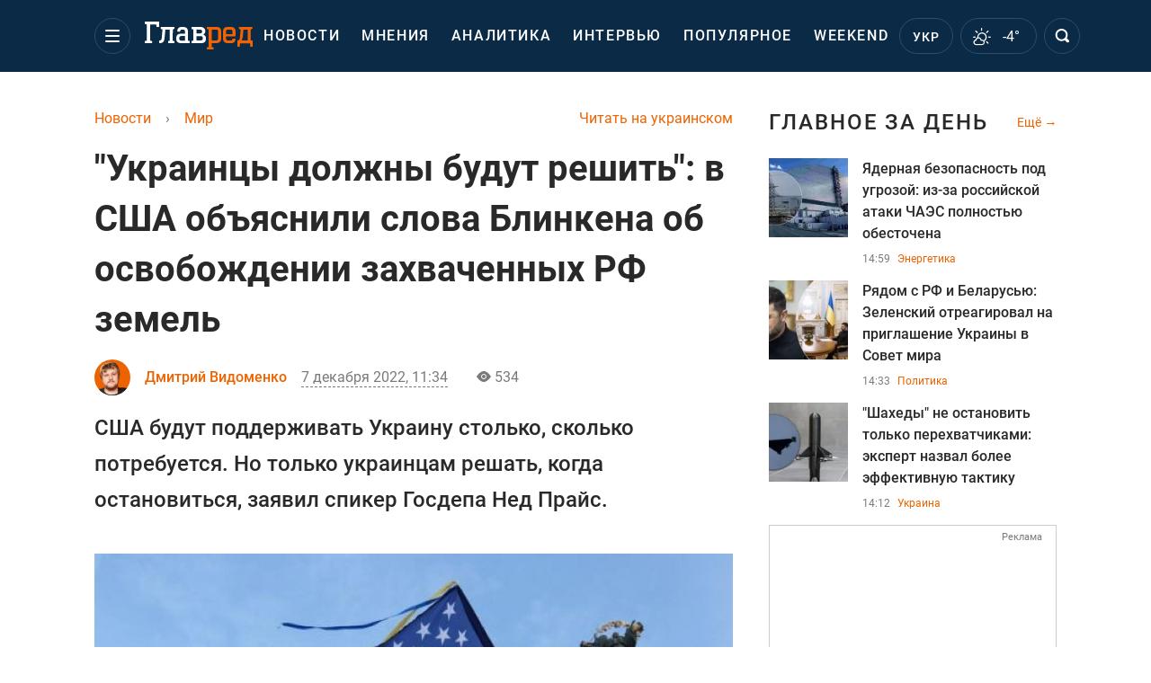

--- FILE ---
content_type: text/html; charset=UTF-8
request_url: https://glavred.info/world/budem-podderzhivat-stolko-skolko-nado-v-ssha-utochnili-podderzhat-li-polnoe-osvobozhdenie-ukrainy-10431176.html
body_size: 44796
content:
    <!doctype html><html lang="ru"><head><meta charset="utf-8"><meta name="viewport" content="width=device-width, initial-scale=1.0, maximum-scale=2"><title>    "Украинцы должны будут решить": в США объяснили слова Блинкена об освобождении захваченных РФ земель    </title><meta name='description' content='Война России и Украины: США поддержат Украину столько, сколько потребуется. Но только украинцам решать, когда остановиться, заявил спикер Госдепа Нед Прайс.'/><meta name='keywords' content='Госдепартамент США, война, Донбасс, геополитика, Крым, освобождение, деоккупация, союзники, Энтони Блинкен, Нед Прайс, 24 февраля'/><meta name='news_keywords' content='Госдепартамент США, война, Донбасс, геополитика, Крым, освобождение, деоккупация, союзники, Энтони Блинкен, Нед Прайс, 24 февраля'/><meta property="fb:page_id" content="139142362793641"/><meta property="fb:app_id" content="617022471999932"/><meta name="yandex-verification" content="fa2d834d8eefe37d"/><meta name="yandex-verification" content="4ffb8348334ccd96"/><meta name="yandex-verification" content="fa15584caf568ce1"/><meta name="google-site-verification" content="mR-_jfZQDzSLVT1fV2yLN-RKK_KnZMEbmg4Gwz6BRcA"/><meta name="google-site-verification" content="PTcchVniLKtc7Rcr9-tABYABABWmebQaoAIfRXCJcVY"/><meta name="theme-color" content="#143250"><link rel="canonical" href="https://glavred.info/world/budem-podderzhivat-stolko-skolko-nado-v-ssha-utochnili-podderzhat-li-polnoe-osvobozhdenie-ukrainy-10431176.html"><meta property="og:url" content="https://glavred.info/world/budem-podderzhivat-stolko-skolko-nado-v-ssha-utochnili-podderzhat-li-polnoe-osvobozhdenie-ukrainy-10431176.html"/><meta property="og:title" content="&quot;Украинцы должны будут решить&quot;: в США объяснили слова Блинкена об освобождении захваченных РФ земель"/><meta property="og:description" content="Война России и Украины: США поддержат Украину столько, сколько потребуется. Но только украинцам решать, когда остановиться, заявил спикер Госдепа Нед Прайс."/><meta property="og:type" content="article"/><meta property="og:image" content="https://images.glavred.info/2022_12/thumb_files/620x324/1670405659-9355.jpeg"/><meta property="og:image:type" content="image/png"><meta property="og:image:width" content="600"><meta property="og:image:height" content="420"><meta property="og:published_time" content="2022-12-07T11:34:00+02:00"><meta property="og:modified_time" content="2022-12-07T12:18:53+02:00"><meta property="og:tag" content="война России и Украины"><meta property="og:section" content="Мир"><meta property="og:author:first_name" content="Дмитрий"><meta property="og:author:last_name" content="Видоменко"><meta name="twitter:card" content="summary_large_image"/><meta name="twitter:site" content="@Glavredinfo"/><meta name="twitter:title" content="&quot;Украинцы должны будут решить&quot;: в США объяснили слова Блинкена об освобождении захваченных РФ земель"/><meta name="twitter:description" content="Война России и Украины: США поддержат Украину столько, сколько потребуется. Но только украинцам решать, когда остановиться, заявил спикер Госдепа Нед Прайс."><meta name="twitter:creator" content="@Glavredinfo"/><meta name="twitter:domain" content="www.glavred.info"/><meta name="twitter:image" content="https://images.glavred.info/2022_12/thumb_files/620x324/1670405659-9355.jpeg"/><meta name="twitter:image:src" content="https://images.glavred.info/2022_12/thumb_files/620x324/1670405659-9355.jpeg"/><link rel="alternate" href="https://glavred.info/world/budem-podderzhivat-stolko-skolko-nado-v-ssha-utochnili-podderzhat-li-polnoe-osvobozhdenie-ukrainy-10431176.html" hreflang="ru"><link rel="alternate" href="https://glavred.net/world/budem-podderzhivat-stolko-skolko-nado-v-ssha-utochnili-podderzhat-li-polnoe-osvobozhdenie-ukrainy-10431176.html" hreflang="uk"><link rel="amphtml" href="https://glavred.info/world/amp-budem-podderzhivat-stolko-skolko-nado-v-ssha-utochnili-podderzhat-li-polnoe-osvobozhdenie-ukrainy-10431176.html"><link rel="alternate" href="https://glavred.info/world/budem-podderzhivat-stolko-skolko-nado-v-ssha-utochnili-podderzhat-li-polnoe-osvobozhdenie-ukrainy-10431176.html" hreflang="x-default"/><meta name="robots" content="index, follow, max-image-preview:large"><meta name="telegram:channel" content="@glavredinfo"><script type="application/ld+json">
          {
            "@context": "https://schema.org",
            "@type": "VideoObject",
            "url": "https://glavred.info/world/budem-podderzhivat-stolko-skolko-nado-v-ssha-utochnili-podderzhat-li-polnoe-osvobozhdenie-ukrainy-10431176.html",
            "isFamilyFriendly": "True",
            "embedUrl": "https://1plus1.video/video/embed/IRHshSbu?l=ru",
            "thumbnailUrl": "https://images.1plus1.video/card-6/IRHshSbu/8511776313442f842d38b61b2513243a.custom.jpg",
            "name": "Знак поддержки для Украины: Блинкен посетил Киев",
            "uploadDate": "2022-12-07T11:34:00+02:00",
            "description": "ТСН за 2022.09.09",
            "author": {
                "@type": "Person",
                "image": "https://images.glavred.info/2022_08/thumb_files/270x270/1661347423-8988.png",                                 "familyName": "Видоменко",                "faxNumber": "(044) 490-01-01","telephone": "(044) 490-01-01",                "givenName": "Дмитрий",                "gender": "MALE",                "jobTitle": "редактор ленты новостей",                "knowsLanguage": "ru-RU, uk-UA",                "knowsAbout": "В 2012 году закончил Луганский национальный университет имени Шевченко. Специальности - &amp;quot;Издательское дело / редактирование&amp;quot; и &amp;quot;Журналистика&amp;quot;. Затем учился в аспирантуре. В новостях работал с 2014 года как фрилансер - с перерывом на труды в составе команды портала &amp;quot;Обозреватель&amp;quot;.&amp;nbsp;К команде &amp;quot;Главреда&amp;quot; присоединился в ноябре 2017 года. Кроме стандартной ленты новостей (с упором на темы пенсий и социальных выплат),&amp;nbsp;пишет иногда о кино и о шоу-бизнесе.&amp;nbsp;",                
                "url": "https://glavred.info/editor/dmitriy-vidomenko.html",                "name": "Дмитрий Видоменко"
            },
            "publisher": {
                "@type": "Organization",
                "name": "Главред",
                "logo": {
                    "@type": "ImageObject",
                    "url": "https://glavred.info/images/glavred_logo.jpg",
                    "width": 160,
                    "height": 40
              }
            },
            "thumbnail": {
                "@type": "ImageObject",
                "contentUrl": "https://images.1plus1.video/card-6/IRHshSbu/8511776313442f842d38b61b2513243a.custom.jpg",
                "width": "600",
                "height": "420"
            }
        }
    </script><link rel="stylesheet" href="/build/vendor-styles.0060d6a497c331c1115bd6f2ad6c2731.css"><link rel="stylesheet" href="/build/styles.24e38ec91811bd8bf29974f5a18f9a97.css"><link rel="manifest" href="/manifest.json"><link rel="preload" as="font" type="font/woff" crossorigin="anonymous" href="https://glavred.info/build/fonts/icomoon.2f4a995a.woff"><link rel="preconnect" href="https://get.optad360.io/" crossorigin><link rel="preconnect" href="https://membrana-cdn.media/" crossorigin><link rel="preconnect" href="https://images.glavred.info/" crossorigin><link rel="preconnect" href="https://www.googletagmanager.com/" crossorigin><link rel="preconnect" href="https://static.cloudflareinsights.com" crossorigin><link rel="preconnect" href="https://securepubads.g.doubleclick.net" crossorigin><link rel="preconnect" href="https://pagead2.googlesyndication.com/" crossorigin><link rel="dns-prefetch" href="https://i.ytimg.com/"><link rel="dns-prefetch" href="https://1plus1.video/"><link rel="dns-prefetch" href="https://ls.hit.gemius.pl"><link rel='dns-prefetch' href='https://images.unian.net/'><link rel="dns-prefetch" href="https://jsc.idealmedia.io/"><link rel="dns-prefetch" href="https://gaua.hit.gemius.pl/"><link rel="dns-prefetch" href="https://cm.g.doubleclick.net/"><link rel="dns-prefetch" href="https://fonts.googleapis.com/"><link rel="dns-prefetch" href="https://ep2.adtrafficquality.google/"><link rel="dns-prefetch" href="https://ep1.adtrafficquality.google/"><script>let scriptLoaded=!1;function loadScriptOnScroll(){if(scriptLoaded)return;const script=document.createElement("script");script.src="https://fundingchoicesmessages.google.com/i/121764058?ers=3",script.async=!0,document.head.appendChild(script),scriptLoaded=!0,window.removeEventListener("scroll",loadScriptOnScroll)}window.addEventListener("scroll",loadScriptOnScroll,{once:!0});</script><link rel="shortcut icon" href="/favicon.ico"/><style id="blacklink">
    * {
        color: #1d1d1d;
        box-sizing: border-box;
        margin: 0;
        padding: 0;
    }

    .d-flex {
        display: flex !important;
    }

    html {
        -webkit-text-size-adjust: 100%;
        -webkit-tap-highlight-color: rgba(0, 0, 0, 0);
    }

    [class*=" icon-"], [class^=icon-], html {
        -webkit-font-smoothing: antialiased;
    }

    *, :after, :before {
        box-sizing: border-box;
    }

    .mb-3, .my-3 {
        margin-bottom: 1rem !important;
    }

    .oh {
        overflow: hidden !important;
    }

    .weather, .top-search__submit .fa {
        color: #fff;
    }

    .main-nav__list li.nav-item > a, .main-nav__list li.nav-item > span {
        font-style: normal;
        font-weight: 500;
        font-size: 16px;
        letter-spacing: 1.6px;
        text-transform: uppercase;
        color: #fff;
        line-height: 80px;
        padding: 0 12px;
        height:100% ;
        white-space: nowrap;
    }

    .top-nav {
        /*margin: 0 0 32px;*/
        height: 80px;
    }

    .top-nav__logo {
        width: 120px;
        height: 32px;
        display: block;
        margin-right: 40px;
        background: url(/build/images/glavred_light.ac9f3e19.svg) 0;
        background-size: cover;
        align-self: center;
        margin-top: 2px;
    }
    .top-nav__weather i{
        color: #fff;
        margin: 0 8px 0 0;
    }

    .read-another {
        font-size: 16px;
        line-height: 24px;
        float: right;
        color: #ed6300;
    }

    .breadcrumbs ol {
        margin-bottom: 16px;
    }

    .breadcrumbs li {
        font-size: 16px;
        line-height: 24px;
        margin-right: 16px;
    }

    .breadcrumbs a span {
        color: #ed6300;
    }

    .main-title {
        font-weight: 700;
        font-size: 24px;
        line-height: 32px;
        letter-spacing: 0.08em;
        text-transform: uppercase;
        margin-bottom: 24px;
        display: block;
        color: #292929 !important;
    }

    .newsfeed__item {
        margin-bottom: 16px;
        overflow: hidden;
    }

    .newsfeed__link, .newsfeed__time {
        display: block;
        float: left;
    }

    .newsfeed__tg {
        display: flex;
        align-items: center;
        justify-content: center
    }

    .article__time {
        font-size: 16px;
        line-height: 40px;
        color: #7A7A7A;
    }

    .top-news__title {
        font-weight: 700;
        font-size: 24px;
        line-height: 32px;
        color: #292929;
        display: block;
        margin-bottom: 8px;
    }

    .top-news__photo {
        height: 296px;
        display: block;
        margin-bottom: 8px;
    }

    .top-news__descr {
        font-weight: 400;
        font-size: 16px;
        line-height: 24px;
        color: #292929;
        display: block;
        margin-top: 8px;
    }

    .top-news {
        margin-bottom: 24px;
    }

    .mb-5, .my-5 {
        margin-bottom: 3rem !important;
    }



    .all-news {
        font-size: 14px;
        line-height: 16px;
        color: #ed6300;

        display: block;
    }
    .title-group{
        display: flex;
        justify-content: space-between;
        align-items: center;
        margin-bottom: 24px;
    }
    .opinion-news__item {  width: 100%;
    }
    .opinion-news__item:not(:last-child){
         margin-bottom:24px;
     }


    .opinion-news__image {
        width: 80px;
        height: 80px;
        border-radius: 50%;
        background: #5CADD6;
        overflow: hidden;
        display: block;
        padding: 0;
        margin:0 16px 8px 0;
        float: left;

    }

    .opinion-news__author {
        font-weight: 500;
        font-size: 16px;
        line-height: 24px;
        color: #ed6300;
        clear: right;
        margin: 8px 0 0;
        display: inline-block;

    }

    .opinion-news__title {
        font-weight: 500;
        font-size: 16px;
        line-height: 24px;
        color: #3d3d3d;
        clear: both;
        width: 100%;
        display: block;
    }

    .article-block__author-img {
        width: 40px;
        height: 40px;
        margin-right: 16px;
    }



    .fa-chevron-right, .fa-chevron-left {
        color: #fff;
    }

    .article__content p {
        font-size: 18px;
        line-height: 32px;
        margin-bottom: 16px;
        margin-top: 0;
    }

    .article__title {
        font-weight: 700;
        font-size: 40px;
        line-height: 56px;
        display: inline-block;
        margin: 0 0 16px;
    }

    .article__descr {
        font-weight: 500;
        font-size: 24px;
        line-height: 40px;
        margin: 16px 0 40px;
    }

    h1, h2, h3, h4, h5, h6 {
        margin-top: 0;
    }

    h3 {
        margin-bottom: 0;
        font-weight: normal;
    }

    .article figure.first-image .subscribe_photo_text, .article figure.first-image figcaption {
        font-size: 16px;
        color: #7A7A7A;
        display: block;
        line-height: 24px;
        margin-bottom: 40px;
    }

    .article__info {
        overflow: hidden;
        margin-bottom: 20px;
        display: flex;
        justify-content: space-between;
    }

    .subscribe__item.fb i {
        color: #1178F2;
        border-color: #1178F2;
    }

    .subscribe__item.tw i {
        color: #41ABE1;
        border-color: #41ABE1;
    }

    .subscribe__item.yt i {
        color: #FF0000;
        border-color: #FF0000;
    }

    .subscribe__item.tg i {
        color: #31A7DD;
        border-color: #31A7DD;
    }

    .subscribe__item.gn i {
        color: #4989F4;
        border-color: #4989F4;
    }

    @media (min-width: 1024px) {
        .fixed-300 {
            min-width: 330px;
            width: 330px;
        }
    }

    @media (max-width: 1200px) {
        .top-nav {
            background: #143250;
            height: 80px;
            margin: 0;
            align-items: center;
            display: flex;
        }

        .article__title {
            font-size: 30px;
            line-height: 40px;
            margin-top: -12px;
        }
    }

    @media (max-width: 1350px) {
        .main-nav__list li.nav-item > a, .main-nav__list li.nav-item > span {
            font-size: 16px;
            padding: 0 17px;
        }

        .fixed-300 {
            min-width: 352px;
            width: 352px;
            max-width: 352px
        }
    }

</style><style>
    .nts-video > div{
        height: calc(100vw / 16 * 9);
        max-height: 360px;
        margin: auto !important;
    }

    .nts-video-wrapper {
        min-height: 410px;
        max-width: 670px;
        background: #383842;
        padding: 8px 16px 16px;
        border-radius: 4px;
        margin: 20px auto !important
    }

    .nts-video-label svg {
        margin-right: 8px;
    }

    .nts-video-label {
        font-weight: 600;
        font-size: 16px;
        line-height: 24px;
        align-self: start;
        letter-spacing: 0.08em;
        text-transform: uppercase;
        color: #B2B2BD;
        display: flex;
        margin-bottom: 8px;
    }

    @media (min-width: 1024px) {
        .nts-video > div{
            height: 354px
        }
    }

    @media (min-width: 1200px) {
        .nts-video > div{
            height: 360px
        }
    }

    .nts-ad {
        display: flex;
        flex-direction: column;
        align-items: center;
        justify-content: center
    }

    .nts-ad-h250 {
        min-height: 250px
    }

    .nts-ad-h400 {
        min-height: 400px
    }

    .nts-ad-h600 {
        min-height: 600px;
        justify-content: flex-start
    }

    @media (max-width: 1023px) {
        .nts-ad[data-ym-ad="GVR_SBR_1"], .nts-ad[data-ym-ad="GVR_SBR_2"], .nts-ad[data-ym-ad="GVR_BTC"], .nts-ad[data-ym-ad="GVR_ITC_3"], .nts-ad[data-ym-ad="GVR_ITC_4"], .nts-ad[data-ym-ad="GVR_BTA"] {
            display: none
        }
    }

    @media (min-width: 1024px) {
        .nts-ad[data-ym-ad="GVR_ITC_1"], .nts-ad[data-ym-ad="GVR_ITA_1"], .nts-ad[data-ym-ad="GVR_ITA_2"], .nts-ad[data-ym-ad="GVR_ITA_3"] {
            display: none
        }
    }
</style><script type="application/ld+json">{"@context":"https:\/\/schema.org","@type":"BreadcrumbList","itemListElement":[{"@type":"ListItem","position":1,"item":{"@id":"https:\/\/glavred.info\/","name":"Новости"}},{"@type":"ListItem","position":2,"item":{"@id":"https:\/\/glavred.info\/world","name":"Мир"}},{"@type":"ListItem","position":3,"item":{"@id":"https:\/\/glavred.info\/world\/budem-podderzhivat-stolko-skolko-nado-v-ssha-utochnili-podderzhat-li-polnoe-osvobozhdenie-ukrainy-10431176.html","name":"\"Украинцы должны будут решить\": в США объяснили слова Блинкена об освобождении захваченных РФ земель"}}]}</script><script type="application/ld+json">{"@context":"https:\/\/schema.org","@type":"ProfilePage","mainEntity":{"@type":"Person","name":"Дмитрий Видоменко","description":"В 2012 году закончил Луганский национальный университет имени Шевченко. Специальности - &quot;Издательское дело \/ редактирование&quot; и &quot;Журналистика&quot;. Затем учился в аспирантуре. В новостях работал с 2014 года как фрилансер - с перерывом на труды в составе команды портала &quot;Обозреватель&quot;.&nbsp;К команде &quot;Главреда&quot; присоединился в ноябре 2017 года. Кроме стандартной ленты новостей (с упором на темы пенсий и социальных выплат),&nbsp;пишет иногда о кино и о шоу-бизнесе.&nbsp;","email":"d.vidomenko#glavred.info","image":"https:\/\/images.glavred.info\/2022_08\/thumb_files\/270x270\/1661347423-8988.png","jobTitle":"редактор ленты новостей","sameAs":["https:\/\/glavred.net\/editor\/dmitriy-vidomenko.html","https:\/\/www.facebook.com\/profile.php?id=100007108267567","https:\/\/twitter.com\/zebard13","https:\/\/www.linkedin.com\/in\/%D0%B4%D0%BC%D0%B8%D1%82%D1%80%D0%BE-%D0%B2%D1%96%D0%B4%D0%BE%D0%BC%D0%B5%D0%BD%D0%BA%D0%BE-5665b12a3\/"],"familyName":"Видоменко","faxNumber":"(044) 490-01-01","telephone":"(044) 490-01-01","givenName":"Дмитрий","knowsLanguage":"ru-RU, uk-UA","worksFor":{"@type":"Organization","name":"Главред","address":{"@type":"PostalAddress","addressLocality":"Киев, Украина","postalCode":"04080","streetAddress":"ул. Кирилловская 23","addressCountry":"UA"}},"workLocation":{"@type":"Place","name":"Главред","address":{"@type":"PostalAddress","addressLocality":"Киев, Украина","postalCode":"04080","streetAddress":"ул. Кирилловская 23","addressCountry":"UA"}},"url":"https:\/\/glavred.info\/editor\/dmitriy-vidomenko.html"}}</script><script type="application/ld+json">{"@context":"https:\/\/schema.org","@type":"NewsArticle","headline":"\"Украинцы должны будут решить\": в США объяснили слова Блинкена об освобождении захваченных РФ земель","description":"Война России и Украины: США поддержат Украину столько, сколько потребуется. Но только украинцам решать, когда остановиться, заявил спикер Госдепа Нед Прайс.","articleSection":"Мир","inLanguage":"ru","isAccessibleForFree":true,"datePublished":"2022-12-07T11:34:00+02:00","dateModified":"2022-12-07T11:34:00+02:00","mainEntityOfPage":{"@type":"WebPage","@id":"https:\/\/glavred.info\/world\/budem-podderzhivat-stolko-skolko-nado-v-ssha-utochnili-podderzhat-li-polnoe-osvobozhdenie-ukrainy-10431176.html"},"image":{"@type":"ImageObject","url":"https:\/\/images.glavred.info\/2022_12\/thumb_files\/1200x0\/1670405171-3532.JPG","width":1200,"height":800},"publisher":{"@type":"NewsMediaOrganization","masthead":"https:\/\/glavred.info\/glavred_editorial_charte","verificationFactCheckingPolicy":"https:\/\/glavred.info\/glavred_editorial_charte","missionCoveragePrioritiesPolicy":"https:\/\/glavred.info\/glavred_editorial_charte","name":"Главред","legalName":"Главред","url":"https:\/\/glavred.info\/","sameAs":["https:\/\/uk.wikipedia.org\/wiki\/%D0%93%D0%BB%D0%B0%D0%B2%D1%80%D0%B5%D0%B4","https:\/\/ua.linkedin.com\/company\/%D0%B3%D0%BB%D0%B0%D0%B2%D1%80%D0%B5%D0%B4","https:\/\/www.facebook.com\/Glavred.info","https:\/\/www.facebook.com\/Glavred.net","https:\/\/www.facebook.com\/glavredfriend","https:\/\/x.com\/glavredinfo","https:\/\/www.youtube.com\/@GlavredTV","https:\/\/www.youtube.com\/@GlavredUA","https:\/\/www.youtube.com\/@glavred_info","https:\/\/www.youtube.com\/@glavred_light","https:\/\/t.me\/glavredinfo","https:\/\/invite.viber.com\/?g2=AQA53Vf75sZm602HdjkfoHU7jJ%2BaqQJkNussxVaW0q9cV9iqNlmGHgqNr1wkmV1r","https:\/\/www.tiktok.com\/@glavred91","https:\/\/www.instagram.com\/glavred.info\/"],"foundingDate":2002,"logo":{"@type":"ImageObject","url":"https:\/\/glavred.info\/images\/glavred_logo.jpg","width":160,"height":40},"address":{"@type":"PostalAddress","streetAddress":"ул. Кирилловская (Фрунзе), 40","addressLocality":"Киев","postalCode":"04080","addressCountry":"UA"},"contactPoint":{"@type":"ContactPoint","email":"glavred@1plus1.tv","telephone":"+38-044-490-01-01","contactType":"headquoters","areaServed":"UA","availableLanguage":["uk-UA","ru-UA"]},"ethicsPolicy":"https:\/\/glavred.info\/glavred_editorial_charte","diversityPolicy":"https:\/\/glavred.info\/glavred_editorial_charte","correctionsPolicy":"https:\/\/glavred.info\/glavred_editorial_charte","unnamedSourcesPolicy":"https:\/\/glavred.info\/glavred_editorial_charte","actionableFeedbackPolicy":"https:\/\/glavred.info\/glavred_editorial_charte","publishingPrinciples":"https:\/\/glavred.info\/glavred_editorial_charte"},"keywords":"Госдепартамент США, война, Донбасс, геополитика, Крым, освобождение, деоккупация, союзники, Энтони Блинкен, Нед Прайс, 24 февраля","author":{"@type":"Person","name":"Дмитрий Видоменко","description":"В 2012 году закончил Луганский национальный университет имени Шевченко. Специальности - &quot;Издательское дело \/ редактирование&quot; и &quot;Журналистика&quot;. Затем учился в аспирантуре. В новостях работал с 2014 года как фрилансер - с перерывом на труды в составе команды портала &quot;Обозреватель&quot;.&nbsp;К команде &quot;Главреда&quot; присоединился в ноябре 2017 года. Кроме стандартной ленты новостей (с упором на темы пенсий и социальных выплат),&nbsp;пишет иногда о кино и о шоу-бизнесе.&nbsp;","email":"d.vidomenko#glavred.info","image":"https:\/\/images.glavred.info\/2022_08\/thumb_files\/270x270\/1661347423-8988.png","jobTitle":"редактор ленты новостей","sameAs":["https:\/\/glavred.net\/editor\/dmitriy-vidomenko.html","https:\/\/www.facebook.com\/profile.php?id=100007108267567","https:\/\/twitter.com\/zebard13","https:\/\/www.linkedin.com\/in\/%D0%B4%D0%BC%D0%B8%D1%82%D1%80%D0%BE-%D0%B2%D1%96%D0%B4%D0%BE%D0%BC%D0%B5%D0%BD%D0%BA%D0%BE-5665b12a3\/"],"familyName":"Видоменко","faxNumber":"(044) 490-01-01","telephone":"(044) 490-01-01","givenName":"Дмитрий","knowsLanguage":"ru-RU, uk-UA","worksFor":{"@type":"Organization","name":"Главред","address":{"@type":"PostalAddress","addressLocality":"Киев, Украина","postalCode":"04080","streetAddress":"ул. Кирилловская 23","addressCountry":"UA"}},"workLocation":{"@type":"Place","name":"Главред","address":{"@type":"PostalAddress","addressLocality":"Киев, Украина","postalCode":"04080","streetAddress":"ул. Кирилловская 23","addressCountry":"UA"}},"url":"https:\/\/glavred.info\/editor\/dmitriy-vidomenko.html"},"articleBody":"В Госдепе прокомментировали резонансное заявление госсекретаря Блинкена \/ коллаж фото УНИАН\r\n\r\n\r\nСвоим вчерашним нашумевшим заявлением госсекретарь Энтони Блинкен &quot;отвечал на вопрос о контурах поля боя прямо сейчас&quot;. Об этом спикер Госдепартамента Нед Прайс сказал на брифинге, комментируя реплику из зала &minus; означают ли сделанное накануне заявление главы дипломатии США тот факт, что Вашингтон якобы не поддержит освобождение украинскими войсками территорий, оккупированных РФ до 2022 года (Крыма и Донбасса).\r\n\r\nГоворя о будущей деоккупации этих регионов, Прайс неоднократно подчеркнул &minus; &quot;это вопросы к правительству Украины, как к демократически избранным представителям украинского народа&quot;.\r\n\r\nКак выразился американский дипломат, &quot;в конечном итоге украинцы должны будут решить, каковы их цели&quot;, и добавил, что США &quot;предоставили Украине именно то, что ей нужно в данный момент, чтобы сражаться против оккупантов&quot;. Он дважды уточнял: сейчас основная битва идет на востоке и юге, и &quot;в конечном счете, контуры этого поля битвы в будущем будут вопросом для украинского правительства&quot;.\r\n\r\n&quot;Мы будем поддерживать Украину столько, сколько надо. Столько, сколько потребуется, чтобы Украина восстановила свой суверенитет, свою независимость, свою территориальную целостность. Но точная динамика этого будет зависеть от украинского народа&quot;, &ndash; подытожил Прайс.\r\n\r\n\r\n\r\nРезонансное заявление Энтони Блинкена\r\n\r\nГосударственный секретарь США Энтони Блинкен 6 декабря говорил - помощь Соединенных Штатов Америки Украине направлена на возвращение территорий, захваченных РФ после 24 февраля. \r\n\r\n&quot;Мы сфокусированы на том, что мы уже делаем: удостовериться, что у Украины есть средства, чтобы защитить себя, чтобы она могла отбить российскую агрессию, вернуть территории, которые были отобраны после 24 февраля&quot;, - сказал он.\r\n\r\nДо того секретарь СНБО Алексей Данилов заявил о том, что армия Украины собирается освобождать территории. После освобождения Херсона никакой заморозки войны не будет. Все задачи будут выполнены, однако украинским войскам потребуется время.\r\n\r\nГлава Офиса президента Андрей Ермак считает, что война, которую развязал российский диктатор Владимир Путин, должна закончиться не только освобождением украинских территорий. Украина имеет главные цели в этой войне.\r\n\r\nОн назвал семь целей Украины, среди которых выход на границы 1991 года и освобождение пленных. Кроме того, власти хотят добиться полной изоляции России с помощью жестких санкций. Они также приведут к разрушению экономики РФ.\r\n\r\n\r\n\r\nДругие новости:\r\n\r\n\r\n\tОсвобождение Крыма военным путем маловероятно: генерал Милли назвал более реалистичный вариант\r\n\tОсвобождение юга и выход ВСУ на Крымский перешеек: Маломуж назвал два сценария для Украины\r\n\tОсвобождение Херсона стало переломом в войне: генерал объяснил, какие территории ВСУ деоккупируют дальше"}</script><link rel="alternate" type="application/rss+xml" href="https://glavred.info/google/gplay_35703_ru.rss"/><script type="application/ld+json">{"@context":"https:\/\/schema.org","@type":"Organization","name":"Главред","legalName":"Главред","url":"https:\/\/glavred.info\/","sameAs":["https:\/\/uk.wikipedia.org\/wiki\/%D0%93%D0%BB%D0%B0%D0%B2%D1%80%D0%B5%D0%B4","https:\/\/ua.linkedin.com\/company\/%D0%B3%D0%BB%D0%B0%D0%B2%D1%80%D0%B5%D0%B4","https:\/\/www.facebook.com\/Glavred.info","https:\/\/www.facebook.com\/Glavred.net","https:\/\/www.facebook.com\/glavredfriend","https:\/\/x.com\/glavredinfo","https:\/\/www.youtube.com\/@GlavredTV","https:\/\/www.youtube.com\/@GlavredUA","https:\/\/www.youtube.com\/@glavred_info","https:\/\/www.youtube.com\/@glavred_light","https:\/\/t.me\/glavredinfo","https:\/\/invite.viber.com\/?g2=AQA53Vf75sZm602HdjkfoHU7jJ%2BaqQJkNussxVaW0q9cV9iqNlmGHgqNr1wkmV1r","https:\/\/www.tiktok.com\/@glavred91","https:\/\/www.instagram.com\/glavred.info\/"],"foundingDate":2002,"logo":{"@type":"ImageObject","url":"https:\/\/glavred.info\/images\/glavred_logo.jpg","width":160,"height":40},"address":{"@type":"PostalAddress","streetAddress":"ул. Кирилловская (Фрунзе), 40","addressLocality":"Киев","postalCode":"04080","addressCountry":"UA"},"contactPoint":{"@type":"ContactPoint","email":"glavred@1plus1.tv","telephone":"+38-044-490-01-01","contactType":"headquoters","areaServed":"UA","availableLanguage":["uk-UA","ru-UA"]},"ethicsPolicy":"https:\/\/glavred.info\/glavred_editorial_charte","diversityPolicy":"https:\/\/glavred.info\/glavred_editorial_charte","correctionsPolicy":"https:\/\/glavred.info\/glavred_editorial_charte","unnamedSourcesPolicy":"https:\/\/glavred.info\/glavred_editorial_charte","actionableFeedbackPolicy":"https:\/\/glavred.info\/glavred_editorial_charte","publishingPrinciples":"https:\/\/glavred.info\/glavred_editorial_charte"}</script><script type="application/ld+json">{"@context":"https:\/\/schema.org","@type":"NewsMediaOrganization","name":"Главред","legalName":"Главред","url":"https:\/\/glavred.info\/","sameAs":["https:\/\/uk.wikipedia.org\/wiki\/%D0%93%D0%BB%D0%B0%D0%B2%D1%80%D0%B5%D0%B4","https:\/\/ua.linkedin.com\/company\/%D0%B3%D0%BB%D0%B0%D0%B2%D1%80%D0%B5%D0%B4","https:\/\/www.facebook.com\/Glavred.info","https:\/\/www.facebook.com\/Glavred.net","https:\/\/www.facebook.com\/glavredfriend","https:\/\/x.com\/glavredinfo","https:\/\/www.youtube.com\/@GlavredTV","https:\/\/www.youtube.com\/@GlavredUA","https:\/\/www.youtube.com\/@glavred_info","https:\/\/www.youtube.com\/@glavred_light","https:\/\/t.me\/glavredinfo","https:\/\/invite.viber.com\/?g2=AQA53Vf75sZm602HdjkfoHU7jJ%2BaqQJkNussxVaW0q9cV9iqNlmGHgqNr1wkmV1r","https:\/\/www.tiktok.com\/@glavred91","https:\/\/www.instagram.com\/glavred.info\/"],"foundingDate":2002,"logo":{"@type":"ImageObject","url":"https:\/\/glavred.info\/images\/glavred_logo.jpg","width":160,"height":40},"address":{"@type":"PostalAddress","streetAddress":"ул. Кирилловская (Фрунзе), 40","addressLocality":"Киев","postalCode":"04080","addressCountry":"UA"},"contactPoint":{"@type":"ContactPoint","email":"glavred@1plus1.tv","telephone":"+38-044-490-01-01","contactType":"headquoters","areaServed":"UA","availableLanguage":["uk-UA","ru-UA"]},"ethicsPolicy":"https:\/\/glavred.info\/glavred_editorial_charte","diversityPolicy":"https:\/\/glavred.info\/glavred_editorial_charte","correctionsPolicy":"https:\/\/glavred.info\/glavred_editorial_charte","unnamedSourcesPolicy":"https:\/\/glavred.info\/glavred_editorial_charte","actionableFeedbackPolicy":"https:\/\/glavred.info\/glavred_editorial_charte","publishingPrinciples":"https:\/\/glavred.info\/glavred_editorial_charte"}</script><script type="application/ld+json">{"@context":"https:\/\/schema.org","@type":"WebSite","url":"https:\/\/glavred.info\/","name":"Главред","potentialAction":{"@type":"SearchAction","target":"https:\/\/glavred.info\/search?q={search_term_string}","query-input":"required name=search_term_string"}}</script><script>
        document.addEventListener('DOMContentLoaded', () => {
            setTimeout(initGTM, 3500);
        });
        document.addEventListener('scroll', initGTMOnEvent);
        document.addEventListener('mousemove', initGTMOnEvent);
        document.addEventListener('touchstart', initGTMOnEvent);
        function initGTMOnEvent(event) {
            initGTM();
            event.currentTarget.removeEventListener(event.type, initGTMOnEvent); // remove the event listener that got triggered
        }
        function gtag(){dataLayer.push(arguments);}
        function initGTM() {
            if (window.gtmDidInit) {
                return false;
            }
            window.gtmDidInit = true; // flag to ensure script does not get added to DOM more than once.
            const script = document.createElement('script');
            script.type = 'text/javascript';
            script.async = true;
            script.onload = () => {
                gtag('js', new Date());
                gtag('config', 'G-DJ92DWMFMY');
            }; // this part ensures PageViews is always tracked
            script.src = 'https://www.googletagmanager.com/gtag/js?id=G-DJ92DWMFMY';
            document.head.appendChild(script);
        }
    </script><style>.bnr-block {overflow: hidden;}</style></head><body class=""><div class="brend-bl container oh"><!-- Banner Desktop_1250x150_branding_1 (post_new) start. --><!-- Banner Desktop_1250x150_branding_1 (post_new) end. --></div><div class="top-nav"><div class="container"><div class="row"><div class="col-12 align-items-center d-flex justify-content-between"><div class="main-nav"><nav class="navbar navbar-expand-sm"><div class="collapsed navbar-collapse main-nav__list nano" id="navbarMenu"><div class="nano-content d-flex"><a href="https://glavred.info/" class="top-nav__logo" aria-label="Главред"></a><div id="cms-block-696f8ecf494d3" class="cms-block cms-block-element"><ul class="navbar-nav"><li     class="nav-item "><a href="/detail/all_news">    Новости</a></li><li     class="nav-item"><a href="/opinions">    Мнения</a></li><li     class="nav-item"><a href="/analytics">    Аналитика</a></li><li     class="nav-item"><a href="/interview">    Интервью</a></li><li     class="nav-item"><a href="/popular">    Популярное</a></li><li     class="nav-item"><a href="/weekend">    Weekend</a></li><li     class="nav-item dropdown current_ancestor "><a class="dropdown-toggle" href="javascript:void(0);" id="navbarDropdown" role="button" data-toggle="dropdown" aria-haspopup="true" aria-expanded="false"><button class="navbar-toggler"><span></span><span></span><span></span></button></a><div class="dropdown-menu" aria-labelledby="navbarDropdown"><div class="menu-list"><a href="/article">    Эксклюзивы</a><a href="//opinions.glavred.info/">    Мнения</a><a href="/analytics">    Аналитика</a><a href="/interview">    Интервью</a><a href="/chat">Чаты</a><a href="/dossier">    Досье</a><a href="/video">Видео</a><a href="/photo">Фото</a><a href="/popular">Популярное</a></div><div class="menu-list"><a href="/ukraine">    Украина</a><a href="/front">    Фронт</a><a href="/world" class="active">    Мир</a><a href="/war">    Война</a><a href="/politics">    Политика</a><a href="/synoptic">    Синоптик</a><a href="/nauka">    Научные факты</a><a href="/sport">    Спорт</a><a href="/techno">    Техно и IT</a><a href="/economics">    Экономика</a><a href="/osvita">    Образование</a><a href="/regions">    Регионы</a><a href="/business">    Бизнес</a><a href="/energy">    Энергетика</a><a href="/culture">    Культура</a><a href="//news.glavred.info/">    Новости</a></div><div class="menu-list menu-list--wekend"><a href="https://glavred.info/weekend">Weekend</a><a href="//stars.glavred.info/">    Stars</a><a href="/stosunky">    Отношения</a><a href="/recipes">    Рецепты</a><a href="/lifehack">    Лайфхаки</a><a href="/life">    Жизнь</a><a href="/movies">    Кино и ТВ</a><a href="/dim">    Дом и уют</a><a href="/sad-ogorod">    Сад и огород</a><a href="/fashion">    Мода и красота</a><a href="//horoscope.glavred.info/">    Гороскоп</a><a href="/holidays">    Праздники</a><a href="/auto">    Авто</a><a href="/starnews">    Звёзды</a><a href="/primety">    Приметы</a></div><span><a href="https://glavred.info/about" class="dropdown-menu__link-static">O нас</a><a href="https://glavred.info/glavred_editorial_charte" class="dropdown-menu__link-static">Редакционная политика</a><a href="https://glavred.info/contacts" class="dropdown-menu__link-static">Контакты</a><a href="https://glavred.info/socials" class="dropdown-menu__link-static">Соцсети</a></span><div class="main-nav__socials"><a href="https://www.facebook.com/Glavred.info" rel="nofollow noopener" target="_blank" class="main-nav__socials-item" aria-label="facebook"><svg xmlns="http://www.w3.org/2000/svg" width="9" height="16" viewBox="0 0 9 16" fill="none"><path d="M2.91106 16V8.70588H0.571442V5.88235H2.91106V3.76471C2.91106 1.33333 4.34503 0 6.45823 0C7.43937 0 8.34503 0.0784315 8.57144 0.0784315V2.66667H7.13748C6.0054 2.66667 5.77899 3.21569 5.77899 4.07843V5.88235H8.49597L8.11861 8.70588H5.77899V16H2.91106Z" fill="white"/></svg></a><a href="https://x.com/glavredinfo" rel="nofollow noopener" target="_blank" class="main-nav__socials-item" aria-label="twitter"><svg xmlns="http://www.w3.org/2000/svg" width="17" height="16" viewBox="0 0 17 16" fill="none"><path d="M16.5 16H10.5L0.5 0H6.5L16.5 16ZM11.5 14H13.5L5.5 2H3.5L11.5 14Z" fill="white"/><path d="M3.5 16H1.5L6.97125 8.705L8.01406 9.98125L3.5 16Z" fill="white"/><path d="M13.5 0H15.5L10.1778 7.09625L9.04922 5.93437L13.5 0Z" fill="white"/></svg></a><a href="https://www.youtube.com/@GlavredTV" rel="nofollow noopener" target="_blank" class="main-nav__socials-item" aria-label="youtube"><svg xmlns="http://www.w3.org/2000/svg" width="17" height="12" viewBox="0 0 17 12" fill="none"><path fill-rule="evenodd" clip-rule="evenodd" d="M15.0908 0.362637C15.7788 0.56044 16.3231 1.14286 16.508 1.87912C16.8469 3.21978 16.8571 6 16.8571 6C16.8571 6 16.8571 8.79121 16.5183 10.1209C16.3334 10.8571 15.7891 11.4396 15.1011 11.6374C13.8584 12 8.85715 12 8.85715 12C8.85715 12 3.85586 12 2.61324 11.6374C1.92518 11.4396 1.3809 10.8571 1.19604 10.1209C0.857147 8.78022 0.857147 6 0.857147 6C0.857147 6 0.857147 3.21978 1.18577 1.89011C1.37063 1.15385 1.91491 0.571429 2.60298 0.373626C3.84559 0.010989 8.84688 0 8.84688 0C8.84688 0 13.8482 0 15.0908 0.362637ZM11.8571 6L6.85715 9V3L11.8571 6Z" fill="white"/></svg></a><a href="https://t.me/glavredinfo" rel="nofollow noopener" target="_blank" class="main-nav__socials-item" aria-label="telegram"><svg xmlns="http://www.w3.org/2000/svg" width="16" height="14" viewBox="0 0 16 14" fill="none"><path d="M6.01337 13.4444C5.4138 13.4444 5.28056 13.1667 5.21394 12.8194C5.21394 12.75 5.14732 12.6806 5.14732 12.6111L3.6817 7.54169L14.6739 0.666713L15.007 1.29171L4.48113 7.81947L5.81351 12.3333C5.81351 12.4028 5.88013 12.5417 5.88013 12.6111C5.88013 12.6806 5.88013 12.75 5.94675 12.75C5.94675 12.75 6.01337 12.75 6.07999 12.75V13.4444H6.01337Z" fill="white"/><path d="M6.01337 13.4444V12.75C6.21323 12.75 6.34646 12.6806 6.4797 12.4722L8.2118 10.7361L6.67956 9.48613L7.07928 8.93057L9.21109 10.7361L7.01266 13.0278C6.74618 13.2361 6.54632 13.4444 6.01337 13.4444Z" fill="white"/><path d="M6.27985 9.20835L12.2089 13.7917C12.8751 14.2083 13.3415 14 13.5413 13.1667L15.9396 1.29171C16.2061 0.250047 15.5399 -0.236062 14.9403 0.111159L0.750459 5.80558C-0.248827 6.22225 -0.182208 6.7778 0.550602 7.05558L4.21465 8.23613L12.6087 2.68059C13.0084 2.40282 13.3415 2.54171 13.075 2.81948" fill="white"/><path d="M6.26214 9.17363L5.68101 13.1555L6.3396 13.2599L6.92074 9.27807L6.26214 9.17363Z" fill="white"/></svg></a><a href="https://invite.viber.com/?g2=AQA53Vf75sZm602HdjkfoHU7jJ%2BaqQJkNussxVaW0q9cV9iqNlmGHgqNr1wkmV1r" rel="nofollow noopener" target="_blank" class="main-nav__socials-item" aria-label="viber"><svg xmlns="http://www.w3.org/2000/svg" width="17" height="16" viewBox="0 0 17 16" fill="none"><path fill-rule="evenodd" clip-rule="evenodd" d="M8.45027 0.0114851C12.2229 0.0282857 13.9168 1.19522 14.3371 1.56019C15.7272 2.7055 16.4994 5.24587 15.9804 9.25808C15.5238 12.8031 12.9163 13.432 12.0415 13.643L12.0414 13.643L12.041 13.6432C11.9556 13.6637 11.8867 13.6804 11.8381 13.6953C11.6026 13.7673 9.51877 14.262 6.81208 14.0459C6.5133 14.3748 6.11578 14.807 5.82967 15.0999C5.74322 15.1883 5.66228 15.2755 5.58493 15.3588C5.19334 15.7807 4.89378 16.1035 4.43708 15.9691C3.98385 15.8371 4.00917 15.184 4.00917 15.184L4.0117 13.5729H4.00917C0.0491455 12.5164 0.107381 8.6242 0.152957 6.54485C0.196001 4.46551 0.621374 2.78954 1.82913 1.64423C3.99904 -0.243033 8.45027 0.0114851 8.45027 0.0114851ZM11.5923 12.5207C12.3358 12.3571 14.412 11.9002 14.7954 8.96995C15.2335 5.61804 14.6334 3.32979 13.4585 2.37175C13.1041 2.06681 11.5747 1.1568 8.38191 1.14239C8.38191 1.14239 4.60165 0.907088 2.76597 2.48221C1.74558 3.43784 1.40122 4.85929 1.36325 6.59527C1.36199 6.65255 1.36057 6.71154 1.35911 6.77211C1.31626 8.54742 1.24074 11.6762 4.47759 12.5284C4.47759 12.5284 4.46493 14.9895 4.4624 15.2056C4.4624 15.3569 4.48771 15.4601 4.57887 15.4817C4.6447 15.4985 4.74345 15.4649 4.827 15.3857C5.36125 14.8742 7.0754 12.915 7.0754 12.915C9.37444 13.059 11.2025 12.6268 11.4 12.5668C11.4455 12.5531 11.5109 12.5387 11.5923 12.5207ZM8.51316 5.1943C8.51941 5.0827 8.61989 4.99704 8.73758 5.00297C9.17834 5.02517 9.54514 5.15129 9.80627 5.40703C10.0665 5.66189 10.1937 6.01804 10.2155 6.44624C10.2212 6.55787 10.1304 6.65275 10.0127 6.65814C9.89496 6.66354 9.79492 6.57742 9.78923 6.46578C9.77054 6.09923 9.66479 5.8503 9.49966 5.68857C9.33541 5.52773 9.08441 5.42574 8.71494 5.40712C8.59725 5.4012 8.50691 5.30592 8.51316 5.1943ZM8.41475 3.91789C8.29718 3.90998 8.19512 3.99393 8.18677 4.10542C8.17842 4.2169 8.26696 4.3137 8.38452 4.32161C9.19784 4.37637 9.80836 4.63603 10.2452 5.08737C10.6852 5.5419 10.8995 6.10661 10.8829 6.79958C10.8802 6.91131 10.9735 7.00394 11.0913 7.00649C11.2092 7.00903 11.3069 6.9205 11.3095 6.80877C11.3284 6.02266 11.0819 5.3532 10.5596 4.81368C10.0344 4.27097 9.31304 3.97838 8.41475 3.91789ZM7.8115 3.06678C7.81226 2.95502 7.90841 2.865 8.02626 2.86571C9.26512 2.87323 10.3142 3.26595 11.154 4.04206L11.1542 4.04228C12.0007 4.82717 12.4208 5.89152 12.4313 7.21805C12.4321 7.32981 12.3373 7.42108 12.2195 7.42192C12.1016 7.42276 12.0054 7.33284 12.0045 7.22107C11.9947 5.97851 11.6046 5.02598 10.856 4.3318C10.1006 3.6337 9.15962 3.27732 8.02353 3.27043C7.90568 3.26971 7.81075 3.17854 7.8115 3.06678ZM9.23012 9.00117C9.07061 9.19086 8.7693 9.16685 8.7693 9.16685C6.5766 8.6362 5.98918 6.53045 5.98918 6.53045C5.98918 6.53045 5.96386 6.24712 6.16389 6.09345L6.55888 5.79572C6.75637 5.65165 6.88044 5.30349 6.68041 4.96253C6.56901 4.77285 6.34619 4.43429 6.18161 4.2206C6.00691 3.9949 5.60179 3.53388 5.59926 3.53148C5.40429 3.31058 5.11565 3.26016 4.81181 3.40903C4.81181 3.40903 4.81106 3.40973 4.80997 3.41038C4.80905 3.41093 4.8079 3.41142 4.80674 3.41142C4.5181 3.5651 4.24971 3.77159 3.99904 4.03332L3.99398 4.03811C3.80661 4.25181 3.69774 4.46311 3.67242 4.66961C3.66735 4.69362 3.66482 4.72483 3.66735 4.76084C3.66482 4.85208 3.68001 4.94092 3.7104 5.02977L3.72052 5.03697C3.81421 5.35631 4.05221 5.88695 4.56621 6.77295C4.90043 7.34682 5.24225 7.82704 5.58153 8.23042C5.75877 8.44412 5.96133 8.66262 6.19427 8.88591L6.28542 8.97236C6.5209 9.19326 6.75131 9.38535 6.97666 9.55343C7.40203 9.87517 7.90589 10.1993 8.51357 10.5163C9.44787 11.0037 10.0074 11.2294 10.3442 11.3182L10.3518 11.3278C10.4455 11.3566 10.5392 11.3687 10.6354 11.3687C10.6734 11.371 10.7063 11.3687 10.7316 11.3638C10.9493 11.3398 11.1722 11.2366 11.3975 11.0589L11.4026 11.0541C11.6786 10.8164 11.8963 10.5595 12.0583 10.2882C12.0583 10.2882 12.0609 10.2858 12.0609 10.2834C12.2179 9.99522 12.1647 9.7215 11.9318 9.53661C11.9318 9.53661 11.4431 9.15003 11.2051 8.98436C10.9823 8.82829 10.6227 8.6194 10.4227 8.51135C10.0631 8.32166 9.69601 8.43932 9.54409 8.6266L9.23012 9.00117Z" fill="white"/></svg></a><a href="https://news.google.com/publications/CAAqBwgKMKeLkAswr-yjAw?hl=ru&amp;gl=UA&amp;ceid=UA%3Aru" class="main-nav__socials-item" rel="nofollow noopener" target="_blank" aria-label="googlenews"><svg xmlns="http://www.w3.org/2000/svg" width="21" height="10" viewBox="0 0 21 10" fill="none"><path d="M18.8696 3H12.913V1H18.8696V3Z" fill="white"/><path d="M19.8634 9H12.913V7H19.8634V9Z" fill="white"/><path d="M20.8571 6H12.913V4H20.8571V6Z" fill="white"/><path d="M5.76763 4.375V6.25H8.83669C8.61315 7.39463 7.34698 8.02026 5.87491 8.02026C4.23265 8.02026 2.90098 6.63607 2.90098 4.99944C2.90098 3.36281 4.23265 1.97862 5.87491 1.97862C6.6146 1.97862 7.27678 2.23217 7.79967 2.72865V2.72977L9.23131 1.30303C8.36188 0.495355 7.22792 0 5.87435 0C3.10374 0 0.857147 2.23833 0.857147 5C0.857147 7.76167 3.10318 10 5.87435 10C8.77189 10 10.6781 7.96989 10.6781 5.11362C10.6781 4.78619 10.6781 4.625 10.6781 4.375H5.76763Z" fill="white"/></svg></a></div></div></li></ul></div></div></div></nav></div><div class="d-flex"><div class="top-nav__langs d-none d-lg-flex"><a
                                                                    href="https://glavred.net/world/budem-podderzhivat-stolko-skolko-nado-v-ssha-utochnili-podderzhat-li-polnoe-osvobozhdenie-ukrainy-10431176.html"
                                                                class="top-nav__langs-item top-nav__langs-item--active">Укр</a></div><div id="unian_weather_widget"></div><div class="top-nav__search"><form method="get" action="/search" name="menu_search" id="search"><div class="form-inline top-search"><input class="top-search__value form-control hidden" type="text" name="q" maxlength="100" placeholder="Поиск" size="20" value="" aria-label="search text"><button id="btn_search_submit" class="top-search__submit" type="submit" aria-label="search"><svg xmlns="http://www.w3.org/2000/svg" width="16" height="16" viewBox="0 0 16 16" fill="none"><path fill-rule="evenodd" clip-rule="evenodd" d="M10.8584 10.3914C9.98872 11.2115 8.81635 11.7143 7.52657 11.7143C4.84405 11.7143 2.66943 9.53966 2.66943 6.85714C2.66943 4.17461 4.84405 2 7.52657 2C10.2091 2 12.3837 4.17461 12.3837 6.85714C12.3837 8.14687 11.881 9.31919 11.0609 10.1889C11.0246 10.2193 10.9894 10.2516 10.9553 10.2857C10.9211 10.3198 10.8888 10.3551 10.8584 10.3914ZM11.0966 12.7128C10.0567 13.3481 8.8344 13.7143 7.52657 13.7143C3.73948 13.7143 0.669434 10.6442 0.669434 6.85714C0.669434 3.07004 3.73948 0 7.52657 0C11.3137 0 14.3837 3.07004 14.3837 6.85714C14.3837 8.16489 14.0176 9.38713 13.3823 10.427L15.5266 12.571C16.1578 13.2022 16.1579 14.2256 15.5267 14.8568C14.8955 15.4882 13.872 15.4882 13.2407 14.8569L11.0966 12.7128Z" fill="white"/></svg></button></div><input type="hidden" name="token" value="j2f1-Y3pd7EaZXMxxcyPgSlUxSYECR7ry9e-QbgrdxE" /></form></div></div></div></div></div><!-- Composite Start --><div id="M472664ScriptRootC1411771" class="ideal-story" data-attribute="https://jsc.idealmedia.io/l/g/l.glavred.info.1411771.js"></div></div><div class="container body-content"><div class="full-content-sm article row  "><div class="content-left col align-self-start"><div class="infinite-container  infinite-container-next"
                 data-ajax-url="https://glavred.info/ajax/prev_post/10431176"
                 data-page="1"
                 data-has-more="1"

                                ><div class="infinite-item"
                         data-url="https://glavred.info/world/budem-podderzhivat-stolko-skolko-nado-v-ssha-utochnili-podderzhat-li-polnoe-osvobozhdenie-ukrainy-10431176.html"
                         data-io-article-url="https://glavred.info/world/budem-podderzhivat-stolko-skolko-nado-v-ssha-utochnili-podderzhat-li-polnoe-osvobozhdenie-ukrainy-10431176.html"
                         data-title='    &quot;Украинцы должны будут решить&quot;: в США объяснили слова Блинкена об освобождении захваченных РФ земель    '
                         data-rubric='Мир'
                         data-id="10431176"><div class="breadcrumbs oh"><a class="read-another"
                                       href="https://glavred.net/world/budem-podderzhivat-stolko-skolko-nado-v-ssha-utochnili-podderzhat-li-polnoe-osvobozhdenie-ukrainy-10431176.html">Читать на украинском</a><ol vocab="https://schema.org/"><li><a href="https://glavred.info/"><span>Новости</span></a></li><li> ›</li><li><a href="https://glavred.info/world"><span>Мир</span></a></li></ol></div><h1 class="article__title">&quot;Украинцы должны будут решить&quot;: в США объяснили слова Блинкена об освобождении захваченных РФ земель
                        </h1><div class="d-flex align-items-center   flex-md-wrap"><div class="article__author mr-3"><a href="https://glavred.info/editor/dmitriy-vidomenko.html" class="article__author-image"><img src="[data-uri]"
                                                     data-src="https://images.glavred.info/2022_08/thumb_files/70x70/1661347423-8988.png"
                                                     width="40" height="40"
                                                     alt="Дмитрий Видоменко" class="lazy"></a><a href="https://glavred.info/editor/dmitriy-vidomenko.html" class="article__author-name"
                                           rel="author">
                                            Дмитрий Видоменко
                                        </a></div><span class="article__time"><span class="mr-3  toggle-date">7 декабря 2022, 11:34</span><span class="article__time--updated mr-3 d-none">обновлено 7 декабря 2022, 12:18</span><span class="mr-3"></span></span><div class="article__views"><svg xmlns="http://www.w3.org/2000/svg" width="16" height="12" viewBox="0 0 16 12" fill="none"><path fill-rule="evenodd" clip-rule="evenodd" d="M0 6C2 3 5 0 8 0C11 0 14 3 16 6C14 9 11 12 8 12C5 12 2 9 0 6ZM8 9C9.5 9 11 7.5 11 6C11 4.5 9.5 3 8 3C6.5 3 5 4.5 5 6C5 7.5 6.5 9 8 9Z" fill="#7A7A7A"/><path d="M10 6C10 7.10457 9.10457 8 8 8C6.89543 8 6 7.10457 6 6C6 4.89543 6.89543 4 8 4C9.10457 4 10 4.89543 10 6Z" fill="#7A7A7A"/></svg><span id="js-views-10431176" class="js-views" data-id="10431176" data-url="/ajax/views/10431176"> 534</span></div></div><div class="article__body" data-helga-article="10431176"><div class="article__descr">
                                США будут поддерживать Украину столько, сколько потребуется. Но только украинцам решать, когда остановиться, заявил спикер Госдепа Нед Прайс.
                            </div><div class="article__content "><div class="d-flex article__buttons"><div class="article__share"><div class="share__btn "><svg xmlns="http://www.w3.org/2000/svg" width="14" height="14" viewBox="0 0 14 14" fill="none"><path d="M14 5L7 0V3C0 3 0 9 0 14C2 10 3 7 7 7V10L14 5Z" fill="#ED6300"/></svg></div><div class="article__socials " data-url="https://glavred.info/world/budem-podderzhivat-stolko-skolko-nado-v-ssha-utochnili-podderzhat-li-polnoe-osvobozhdenie-ukrainy-10431176.html"><div class="d-flex"><a href="http://www.facebook.com/sharer.php?u=https://glavred.info/world/budem-podderzhivat-stolko-skolko-nado-v-ssha-utochnili-podderzhat-li-polnoe-osvobozhdenie-ukrainy-10431176.html" target="_blank" class="article__socials-item "><svg xmlns="http://www.w3.org/2000/svg" width="12" height="24" viewBox="0 0 12 24" fill="none"><path d="M3.50943 24V13.0588H0V8.82353H3.50943V5.64706C3.50943 2 5.66038 0 8.83019 0C10.3019 0 11.6604 0.117647 12 0.117647V4H9.84906C8.15094 4 7.81132 4.82353 7.81132 6.11765V8.82353H11.8868L11.3208 13.0588H7.81132V24H3.50943Z" fill="#354F97"/></svg></a><a href="https://telegram.me/share/url?url=https://glavred.info/world/budem-podderzhivat-stolko-skolko-nado-v-ssha-utochnili-podderzhat-li-polnoe-osvobozhdenie-ukrainy-10431176.html" target="_blank"  class="article__socials-item "><svg xmlns="http://www.w3.org/2000/svg" width="24" height="20" viewBox="0 0 24 20" fill="none"><path fill-rule="evenodd" clip-rule="evenodd" d="M1.64325 8.62584C8.08437 5.81226 12.3723 3.94271 14.5255 3.0357C20.6538 0.46276 21.942 0.0185104 22.7701 0C22.9542 0 23.359 0.037021 23.6351 0.259146C23.8559 0.444249 23.9111 0.684885 23.9479 0.869989C23.9848 1.05509 24.0216 1.44381 23.9848 1.73998C23.6535 5.25695 22.218 13.7902 21.4819 17.7144C21.1691 19.3804 20.5618 19.9357 19.9729 19.9912C18.6846 20.1023 17.7093 19.1397 16.4762 18.3253C14.5255 17.0481 13.4397 16.2521 11.5442 14.9934C9.3542 13.5496 10.7712 12.7537 12.0227 11.4579C12.3539 11.1247 18.0037 5.94183 18.1141 5.47907C18.1325 5.42354 18.1325 5.20142 18.0037 5.09035C17.8749 4.97929 17.6909 5.01631 17.5436 5.05333C17.3412 5.09035 14.2495 7.16352 8.2316 11.2543C7.34825 11.8652 6.55691 12.1613 5.83918 12.1428C5.04784 12.1243 3.53878 11.6986 2.39778 11.3283C1.01754 10.8841 -0.0866539 10.6435 0.00536217 9.86603C0.0605718 9.4588 0.612668 9.05157 1.64325 8.62584Z" fill="#22AFD3"/></svg></a><a href="viber://forward?text=https://glavred.info/world/budem-podderzhivat-stolko-skolko-nado-v-ssha-utochnili-podderzhat-li-polnoe-osvobozhdenie-ukrainy-10431176.html" target="_blank"  class="article__socials-item "><svg xmlns="http://www.w3.org/2000/svg" width="24" height="24" viewBox="0 0 24 24" fill="none"><path fill-rule="evenodd" clip-rule="evenodd" d="M12.4612 0.0172277C18.1202 0.0424286 20.661 1.79283 21.2915 2.34028C23.3766 4.05826 24.5349 7.8688 23.7564 13.8871C23.0714 19.2047 19.1602 20.148 17.8481 20.4645C17.72 20.4954 17.6159 20.5205 17.5429 20.543C17.1897 20.651 14.0639 21.393 10.0039 21.0688C9.55572 21.5622 8.95944 22.2105 8.53027 22.6499C8.40059 22.7824 8.27919 22.9132 8.16317 23.0382C7.57578 23.6711 7.12643 24.1552 6.44138 23.9537C5.76154 23.7556 5.79952 22.776 5.79952 22.776L5.80332 20.3593H5.79952C-0.140515 18.7746 -0.0531612 12.9363 0.0152019 9.81727C0.079768 6.69827 0.717828 4.18431 2.52946 2.46634C5.78433 -0.36455 12.4612 0.0172277 12.4612 0.0172277ZM17.1743 18.7811C18.2895 18.5357 21.4038 17.8503 21.9789 13.4549C22.636 8.42706 21.7358 4.99468 19.9736 3.55763C19.4419 3.10022 17.1479 1.7352 12.3586 1.71359C12.3586 1.71359 6.68825 1.36063 3.93471 3.72331C2.40413 5.15676 1.8876 7.28893 1.83063 9.89291C1.82875 9.97882 1.82662 10.0673 1.82443 10.1582C1.76015 12.8211 1.64687 17.5144 6.50215 18.7926C6.50215 18.7926 6.48316 22.4842 6.47936 22.8084C6.47936 23.0353 6.51734 23.1902 6.65407 23.2226C6.75281 23.2478 6.90094 23.1974 7.02627 23.0785C7.82764 22.3114 10.3989 19.3724 10.3989 19.3724C13.8474 19.5885 16.5896 18.9402 16.8858 18.8502C16.954 18.8296 17.0522 18.808 17.1743 18.7811ZM12.5555 7.79146C12.5649 7.62405 12.7156 7.49555 12.8921 7.50445C13.5533 7.53776 14.1035 7.72693 14.4952 8.11054C14.8855 8.49283 15.0763 9.02706 15.1091 9.66936C15.1176 9.83681 14.9814 9.97912 14.8048 9.98721C14.6282 9.99532 14.4781 9.86613 14.4696 9.69867C14.4416 9.14884 14.283 8.77545 14.0353 8.53285C13.7889 8.29159 13.4124 8.13861 12.8582 8.11068C12.6816 8.1018 12.5461 7.95888 12.5555 7.79146ZM12.4079 5.87684C12.2315 5.86497 12.0784 5.9909 12.0659 6.15813C12.0534 6.32535 12.1862 6.47055 12.3625 6.48242C13.5825 6.56456 14.4983 6.95404 15.1536 7.63105C15.8135 8.31285 16.135 9.15992 16.11 10.1994C16.106 10.367 16.246 10.5059 16.4228 10.5097C16.5995 10.5135 16.7461 10.3808 16.7501 10.2132C16.7783 9.03399 16.4085 8.0298 15.6252 7.22052C14.8373 6.40646 13.7553 5.96756 12.4079 5.87684ZM11.503 4.60017C11.5042 4.43252 11.6484 4.2975 11.8252 4.29857C13.6834 4.30984 15.2571 4.89893 16.5167 6.06309C17.7864 7.24041 18.417 8.83729 18.4327 10.8271C18.434 10.9947 18.2917 11.1316 18.115 11.1329C17.9382 11.1341 17.7938 10.9993 17.7925 10.8316C17.7778 8.96776 17.1926 7.53897 16.0697 6.4977C14.9367 5.45055 13.5252 4.91598 11.8211 4.90564C11.6443 4.90457 11.5019 4.7678 11.503 4.60017ZM13.6309 13.5018C13.3917 13.7863 12.9397 13.7503 12.9397 13.7503C9.65067 12.9543 8.76954 9.79568 8.76954 9.79568C8.76954 9.79568 8.73156 9.37067 9.0316 9.14017L9.62408 8.69357C9.92033 8.47748 10.1064 7.95524 9.80639 7.4438C9.63928 7.15927 9.30505 6.65144 9.05819 6.33089C8.79613 5.99234 8.18845 5.30082 8.18465 5.29722C7.89221 4.96588 7.45924 4.89024 7.00348 5.11355C7.00348 5.11355 7.00236 5.1146 7.00072 5.11557C6.99935 5.1164 6.99762 5.11713 6.99588 5.11713C6.56291 5.34765 6.16033 5.65738 5.78433 6.04997L5.77673 6.05717C5.49568 6.37771 5.33237 6.69466 5.29439 7.00441C5.2868 7.04042 5.283 7.08724 5.28679 7.14126C5.283 7.27812 5.30578 7.41139 5.35136 7.54465L5.36655 7.55545C5.50708 8.03446 5.86409 8.83043 6.63508 10.1594C7.13641 11.0202 7.64914 11.7406 8.15807 12.3456C8.42392 12.6662 8.72776 12.9939 9.07718 13.3289L9.2139 13.4585C9.56711 13.7899 9.91273 14.078 10.2508 14.3301C10.8888 14.8128 11.6446 15.299 12.5561 15.7744C13.9576 16.5055 14.7969 16.8441 15.3021 16.9773L15.3135 16.9917C15.454 17.035 15.5945 17.053 15.7388 17.053C15.7958 17.0566 15.8452 17.053 15.8832 17.0458C16.2098 17.0098 16.544 16.8549 16.882 16.5884L16.8896 16.5812C17.3036 16.2246 17.6302 15.8392 17.8733 15.4322C17.8733 15.4322 17.8771 15.4286 17.8771 15.425C18.1126 14.9928 18.0328 14.5823 17.6834 14.3049C17.6834 14.3049 16.9504 13.7251 16.5934 13.4765C16.2592 13.2424 15.7198 12.9291 15.4198 12.767C14.8805 12.4825 14.3298 12.659 14.1019 12.9399L13.6309 13.5018Z" fill="#8754A1"/></svg></a><a href="https://twitter.com/share?https://glavred.info/world/budem-podderzhivat-stolko-skolko-nado-v-ssha-utochnili-podderzhat-li-polnoe-osvobozhdenie-ukrainy-10431176.html" target="_blank" class="article__socials-item "><svg xmlns="http://www.w3.org/2000/svg" width="24" height="20" viewBox="0 0 300 300.251" fill="none"><path d="M178.57 127.15L290.27 0h-26.46l-97.03 110.38L89.34 0H0l117.13 166.93L0 300.25h26.46l102.4-116.59 81.8 116.59h89.34M36.01 19.54H76.66l187.13 262.13h-40.66" fill="#36B3F2"/></svg></a><a href="https://api.whatsapp.com/send?text=https://glavred.info/world/budem-podderzhivat-stolko-skolko-nado-v-ssha-utochnili-podderzhat-li-polnoe-osvobozhdenie-ukrainy-10431176.html" target="_blank" class="article__socials-item "><svg fill="#2CB742" height="24px" width="24px"  xmlns="http://www.w3.org/2000/svg" xmlns:xlink="http://www.w3.org/1999/xlink" viewBox="0 0 308 308" xml:space="preserve"><g stroke-linecap="round" stroke-linejoin="round"></g><g><g><path   d="M227.904,176.981c-0.6-0.288-23.054-11.345-27.044-12.781c-1.629-0.585-3.374-1.156-5.23-1.156 c-3.032,0-5.579,1.511-7.563,4.479c-2.243,3.334-9.033,11.271-11.131,13.642c-0.274,0.313-0.648,0.687-0.872,0.687 c-0.201,0-3.676-1.431-4.728-1.888c-24.087-10.463-42.37-35.624-44.877-39.867c-0.358-0.61-0.373-0.887-0.376-0.887 c0.088-0.323,0.898-1.135,1.316-1.554c1.223-1.21,2.548-2.805,3.83-4.348c0.607-0.731,1.215-1.463,1.812-2.153 c1.86-2.164,2.688-3.844,3.648-5.79l0.503-1.011c2.344-4.657,0.342-8.587-0.305-9.856c-0.531-1.062-10.012-23.944-11.02-26.348 c-2.424-5.801-5.627-8.502-10.078-8.502c-0.413,0,0,0-1.732,0.073c-2.109,0.089-13.594,1.601-18.672,4.802 c-5.385,3.395-14.495,14.217-14.495,33.249c0,17.129,10.87,33.302,15.537,39.453c0.116,0.155,0.329,0.47,0.638,0.922 c17.873,26.102,40.154,45.446,62.741,54.469c21.745,8.686,32.042,9.69,37.896,9.69c0.001,0,0.001,0,0.001,0 c2.46,0,4.429-0.193,6.166-0.364l1.102-0.105c7.512-0.666,24.02-9.22,27.775-19.655c2.958-8.219,3.738-17.199,1.77-20.458 C233.168,179.508,230.845,178.393,227.904,176.981z"></path><path   d="M156.734,0C73.318,0,5.454,67.354,5.454,150.143c0,26.777,7.166,52.988,20.741,75.928L0.212,302.716 c-0.484,1.429-0.124,3.009,0.933,4.085C1.908,307.58,2.943,308,4,308c0.405,0,0.813-0.061,1.211-0.188l79.92-25.396 c21.87,11.685,46.588,17.853,71.604,17.853C240.143,300.27,308,232.923,308,150.143C308,67.354,240.143,0,156.734,0z M156.734,268.994c-23.539,0-46.338-6.797-65.936-19.657c-0.659-0.433-1.424-0.655-2.194-0.655c-0.407,0-0.815,0.062-1.212,0.188 l-40.035,12.726l12.924-38.129c0.418-1.234,0.209-2.595-0.561-3.647c-14.924-20.392-22.813-44.485-22.813-69.677 c0-65.543,53.754-118.867,119.826-118.867c66.064,0,119.812,53.324,119.812,118.867 C276.546,215.678,222.799,268.994,156.734,268.994z"></path></g></g></svg></a></div><div class="close-share"><svg xmlns="http://www.w3.org/2000/svg" width="14" height="14" viewBox="0 0 14 14" fill="none"><path fill-rule="evenodd" clip-rule="evenodd"
                  d="M7 5L12 0L14 2L9 7L14 12L12 14L7 9L2 14L0 12L5 7L0 2L2 0L7 5Z" fill="white"/></svg></div><div class="article__socials-input-group"><textarea class="article__socials-input">https://glavred.info/world/budem-podderzhivat-stolko-skolko-nado-v-ssha-utochnili-podderzhat-li-polnoe-osvobozhdenie-ukrainy-10431176.html</textarea><span class="article__socials-input-btn"><svg xmlns="http://www.w3.org/2000/svg" width="14" height="14" viewBox="0 0 14 14" fill="none"><path fill-rule="evenodd" clip-rule="evenodd" d="M0 14V4H10V14H0ZM4 0H14V10H12V2H4V0ZM8 6H2V12H8V6Z"
                  fill="white"/></svg></span></div><div class="copied-link">Ссылка скопирована</div></div></div></div><div class="share-shadow"></div><figure class="image photo_block first-image"><img alt="Блинкен, флаг США" height="480" src="[data-uri]" title="Блинкен, флаг США" width="1200" class="lazy" data-src="https://images.glavred.info/2022_12/thumb_files/400x0/1670405171-3532.JPG?r=682416" srcset="https://images.glavred.info/2022_12/thumb_files/400x0/1670405171-3532.JPG?r=682416 400w, https://images.glavred.info/2022_12/thumb_files/1200x0/1670405171-3532.JPG?r=682416 1200w, https://images.glavred.info/2022_12/thumb_files/800x0/1670405171-3532.JPG?r=682416 800w" sizes="100vw" fetchpriority="high" loading="eager"><figcaption>В Госдепе прокомментировали резонансное заявление госсекретаря Блинкена / коллаж фото УНИАН</figcaption></figure><p>Своим вчерашним нашумевшим заявлением госсекретарь Энтони Блинкен <a href="https://glavred.info/ukraine/ssha-pomogut-ukraine-vernut-zahvachennye-posle-24-fevralya-territorii-blinken-10430888.html" target="_blank">"отвечал на вопрос о контурах поля боя прямо сейчас".</a> Об этом спикер Госдепартамента Нед Прайс сказал на брифинге, комментируя реплику из зала − означают ли сделанное накануне <a href="https://www.youtube.com/watch?v=h8L3OQ_7-kY&amp;ab_channel=StraightArrowNews" rel="nofollow noopener" target="_blank">заявление главы дипломатии США</a> тот факт, что Вашингтон якобы не поддержит освобождение украинскими войсками территорий, оккупированных РФ до 2022 года (Крыма и Донбасса).</p><p>Говоря о будущей деоккупации этих регионов, Прайс неоднократно подчеркнул − "это вопросы к правительству Украины, как к демократически избранным представителям украинского народа".</p><p>Как выразился американский дипломат, "в конечном итоге украинцы должны будут решить, каковы их цели", и добавил, что США "предоставили Украине именно то, что ей нужно в данный момент, чтобы сражаться против оккупантов". Он дважды уточнял: сейчас основная битва идет на востоке и юге, и "в конечном счете, контуры этого поля битвы в будущем будут вопросом для украинского правительства".</p><p>"Мы будем поддерживать Украину столько, сколько надо. Столько, сколько потребуется, чтобы Украина восстановила свой суверенитет, свою независимость, свою территориальную целостность. Но точная динамика этого будет зависеть от украинского народа", – подытожил Прайс.</p><div><div class="read-also-slider  read-also-slider--float "><div class="read-also-slider__item item "><a href="https://glavred.info/world/boyatsya-bolshoy-voyny-ssha-umenshili-dalnost-himars-chtoby-ukraina-ne-bila-po-rf-wsj-10430753.html?utm_source=glavred&amp;utm_medium=related_news&amp;utm_campaign=related_news_in_post" class="read-also-slider__image"><img class="lazy " src="[data-uri]" data-src="https://images.glavred.info/2022_09/thumb_files/200x0/1664336614-4892.png" alt="Боятся большой войны: США уменьшили дальность HIMARS, чтобы Украина не била по РФ - WSJ" width="80" height="80"></a><div class=""><div class="read-also-slider__title">Рекомендуем:</div><h3 class=" read-also-slider__link"><a href="https://glavred.info/world/boyatsya-bolshoy-voyny-ssha-umenshili-dalnost-himars-chtoby-ukraina-ne-bila-po-rf-wsj-10430753.html?utm_source=glavred&amp;utm_medium=related_news&amp;utm_campaign=related_news_in_post">Боятся "большой войны": США уменьшили дальность HIMARS, чтобы Украина не била по РФ - WSJ</a></h3></div></div></div></div><h2>Резонансное заявление Энтони Блинкена</h2><p>Государственный секретарь США Энтони Блинкен 6 декабря говорил - помощь Соединенных Штатов Америки Украине <span class="strong">направлена на возвращение территорий, захваченных РФ после 24 февраля. </span></p><p>"Мы сфокусированы на том, что мы уже делаем: удостовериться, что у Украины есть средства, чтобы защитить себя, чтобы она могла отбить российскую агрессию, вернуть территории, которые были отобраны после 24 февраля", - сказал он.</p><p>До того секретарь СНБО Алексей Данилов заявил о том, что армия Украины собирается освобождать территории. <a href="https://glavred.info/politics/ukraina-namerena-osvobodit-svoi-territorii-posle-hersona-zamorozki-voyny-ne-budet-danilov-10424948.html" target="_blank">После освобождения Херсона никакой заморозки войны не будет</a>. Все задачи будут выполнены, однако украинским войскам потребуется время.</p><p>Глава Офиса президента Андрей Ермак считает, что война, которую развязал российский диктатор <a href="https://glavred.info/dossier/493785-vladimir-putin.html" target="_blank">Владимир Путин</a>, должна закончиться не только освобождением украинских территорий. Украина имеет главные цели в этой войне.</p><p>Он <a href="https://glavred.info/ukraine/ne-prosto-zvilnennya-teritoriy-u-zelenskogo-nazvali-golovni-cili-ukrajini-u-viyni-10421084.html" target="_blank">назвал семь целей Украины</a>, среди которых выход на границы 1991 года и освобождение пленных. Кроме того, власти хотят добиться полной изоляции России с помощью жестких санкций. Они также приведут к разрушению экономики РФ.</p><p><span data-src="//1plus1.video/video/embed/IRHshSbu" class="ppv" data-video-id="IRHshSbu" data-video-url="https://glavred.info/set-video-1plus1-data/IRHshSbu" data-title="Знак поддержки для Украины: Блинкен посетил Киев" data-preview="https://images.1plus1.video/card-6/IRHshSbu/8511776313442f842d38b61b2513243a.custom.jpg"></span></p><p><span class="strong">Другие новости:</span></p><ul><li><a href="https://glavred.info/ukraine/osvobozhdenie-kryma-voennym-putem-maloveroyatno-general-milli-nazval-bolee-realistichnyy-variant-10426208.html?utm_source=glavred&amp;utm_medium=read_more_news&amp;utm_campaign=read_more_news_in_post" target="_blank">Освобождение Крыма военным путем маловероятно: генерал Милли назвал более реалистичный вариант</a></li><li><a href="https://glavred.info/ukraine/osvobozhdenie-yuga-i-vyhod-vsu-na-krymskiy-peresheek-malomuzh-nazval-dva-scenariya-dlya-ukrainy-10426298.html?utm_source=glavred&amp;utm_medium=read_more_news&amp;utm_campaign=read_more_news_in_post" target="_blank">Освобождение юга и выход ВСУ на Крымский перешеек: Маломуж назвал два сценария для Украины</a></li><li><a href="https://glavred.info/ukraine/osvobozhdenie-hersona-stalo-perelomom-v-voyne-general-obyasnil-kakie-territorii-vsu-deokkupiruyut-dalshe-10426310.html?utm_source=glavred&amp;utm_medium=read_more_news&amp;utm_campaign=read_more_news_in_post" target="_blank">Освобождение Херсона стало переломом в войне: генерал объяснил, какие территории ВСУ деоккупируют дальше</a></li></ul><div class="article__mistake">
                                    Если вы заметили ошибку, выделите необходимый текст и нажмите Ctrl+Enter, чтобы сообщить об этом редакции.
                                </div><p class="mt-4">Наши стандарты: <a href="/glavred_editorial_charte">Редакционная политика сайта Главред</a></p></div></div><div class="article__bottom row mx-0"><div class="article__subscribe"><a href="https://t.me/glavredinfo" rel="noopener nofollow " target="_blank" class="article__subscribe-btn article__subscribe-btn--tg"><img data-src="/images/tg.svg" alt="telegram" class="lazy" width="26" height="20">
        Читать Главред в Telegram
    </a><a href="https://www.facebook.com/Glavred.info" rel="noopener nofollow " target="_blank" class="article__subscribe-btn article__subscribe-btn--fb"><img src="/images/fb.svg" alt="facebook" width="10" height="20">
            Читать Главред в Facebook
        </a></div><div class="article__tags"><a href="https://glavred.info/rubric/entoni-blinken" class="article__tag-item">
                                            Энтони Блинкен
                                        </a><a href="https://glavred.info/rubric/gosdepartament-ssha" class="article__tag-item">
                                            Госдепартамент США
                                        </a><a href="https://glavred.info/rubric/voyna-rossii-i-ukrainy" class="article__tag-item">
                                            война России и Украины
                                        </a></div></div><div class="partner-news margin-top-10"><div class="partners"><div class="main-title">Новости партнеров</div><iframe data-src="/content/li-345-news-ru.html" title="partners" loading="lazy" class="partners-iframe"></iframe></div></div></div></div></div><div class="content-right col align-self-start"><div class="popular-news"><div class="title-group"><h2><a href="https://glavred.info/detail/main_news" class="main-title mb-0">Главное за день</a></h2><a href="https://glavred.info/detail/main_news" class="all-news">Ещё <i class="fa fa-chevron-right"></i></a></div><div class="main-news__list"><div class="main-news__item"><a href="https://glavred.info/energy/yadernaya-bezopasnost-pod-ugrozoy-iz-za-rossiyskoy-ataki-chaes-polnostyu-obestochena-10733891.html" class="main-news__img"><img src="[data-uri]" class="lazy" data-src="https://images.glavred.info/2026_01/thumb_files/200x0/1768912846-8524.jpg" alt="Ядерная безопасность под угрозой: из-за российской атаки ЧАЭС полностью обесточена" width="88" height="88"></a><div class="d-flex flex-wrap"><h3><a href="https://glavred.info/energy/yadernaya-bezopasnost-pod-ugrozoy-iz-za-rossiyskoy-ataki-chaes-polnostyu-obestochena-10733891.html" class="main-news__link"><span>Ядерная безопасность под угрозой: из-за российской атаки ЧАЭС полностью обесточена</span></a></h3><div class="main-news__top"><span class="main-news__time">14:59</span><a href="https://glavred.info/energy" class="main-news__rubric">Энергетика</a></div></div></div><div class="main-news__item"><a href="https://glavred.info/politics/ryadom-s-rf-i-belarusyu-zelenskiy-otreagiroval-na-priglashenie-ukrainy-v-sovet-mira-10733882.html" class="main-news__img"><img src="[data-uri]" class="lazy" data-src="https://images.glavred.info/2026_01/thumb_files/200x0/1768912305-5034.jpg" alt="Рядом с РФ и Беларусью: Зеленский отреагировал на приглашение Украины в Совет мира" width="88" height="88"></a><div class="d-flex flex-wrap"><h3><a href="https://glavred.info/politics/ryadom-s-rf-i-belarusyu-zelenskiy-otreagiroval-na-priglashenie-ukrainy-v-sovet-mira-10733882.html" class="main-news__link"><span>Рядом с РФ и Беларусью: Зеленский отреагировал на приглашение Украины в Совет мира</span></a></h3><div class="main-news__top"><span class="main-news__time">14:33</span><a href="https://glavred.info/politics" class="main-news__rubric">Политика</a></div></div></div><div class="main-news__item"><a href="https://glavred.info/ukraine/shahedy-ne-ostanovit-tolko-perehvatchikami-ekspert-nazval-bolee-effektivnuyu-taktiku-10733870.html" class="main-news__img"><img src="[data-uri]" class="lazy" data-src="https://images.glavred.info/2026_01/thumb_files/200x0/1768909080-9292.jpg" alt="&quot;Шахеды&quot; не остановить только перехватчиками: эксперт назвал более эффективную тактику" width="88" height="88"></a><div class="d-flex flex-wrap"><h3><a href="https://glavred.info/ukraine/shahedy-ne-ostanovit-tolko-perehvatchikami-ekspert-nazval-bolee-effektivnuyu-taktiku-10733870.html" class="main-news__link"><span>&quot;Шахеды&quot; не остановить только перехватчиками: эксперт назвал более эффективную тактику</span></a></h3><div class="main-news__top"><span class="main-news__time">14:12</span><a href="https://glavred.info/ukraine" class="main-news__rubric">Украина</a></div></div></div></div></div><div class="bnr-block big-bnr mb-5" style="height: 640px;overflow: hidden;" ><div class="bnr-block__ad">Реклама</div><!-- Banner GDA1 (post_new) start. --><div data-main-page="0" data-ad="/82479101/Glavred.info_/GDA1_300x600" data-type="bnr" data-size="[[300, 600],[300, 250],[336, 280],[250, 250],[1, 1]]"></div><ins class="staticpubads89354" data-sizes-desktop="300x250,336x280,300x300,250x250,300x600" data-slot="20" data-type_oa="GDA1"></ins><!-- Banner GDA1 (post_new) end. --></div><div class="title-group"><h2><a href="https://glavred.info/popular" class="main-title mb-0">Популярное</a></h2><a href="https://glavred.info/popular" class="all-news">Ещё <i class="fa fa-chevron-right"></i></a></div><div class="popular-home"><div class="popular-home__item"><img src="/images/1.png" alt="Россияне пошли на прорыв границы по новым направлениям - в ВСУ рассказали о боях" width="40" height="40"><h3><a class="popular-home__title" href="https://glavred.info/front/rossiyane-poshli-na-proryv-granicy-po-novym-napravleniyam-v-vsu-rasskazali-o-boyah-10733642.html">Россияне пошли на прорыв границы по новым направлениям - в ВСУ рассказали о боях</a></h3></div><div class="popular-home__item"><img src="/images/2.png" alt="Доллар и евро внезапно обвалились: новый курс валют на 20 января" width="40" height="40"><h3><a class="popular-home__title" href="https://glavred.info/economics/dollar-i-evro-vnezapno-obvalilis-novyy-kurs-valyut-na-20-yanvarya-10733603.html">Доллар и евро внезапно обвалились: новый курс валют на 20 января</a></h3></div><div class="popular-home__item"><img src="/images/3.png" alt="Как будут отключать свет в Черкасской области 20 января - новые графики" width="40" height="40"><h3><a class="popular-home__title" href="https://glavred.info/energy/kak-budut-otklyuchat-svet-v-cherkasskoy-oblasti-20-yanvarya-novye-grafiki-10733714.html">Как будут отключать свет в Черкасской области 20 января - новые графики</a></h3></div><div class="popular-home__item"><img src="/images/4.png" alt="&quot;Жажда мести&quot;: Тарас Тополя заговорил об авторе скандального видео с его экс-женой" width="40" height="40"><h3><a class="popular-home__title" href="https://stars.glavred.info/zhazhda-mesti-taras-topolya-zagovoril-ob-avtore-skandalnogo-video-s-ego-eks-zhenoy-10733600.html">&quot;Жажда мести&quot;: Тарас Тополя заговорил об авторе скандального видео с его экс-женой</a></h3></div><div class="popular-home__item"><img src="/images/5.png" alt="Карта Deep State онлайн за 20 января: что происходит на фронте (обновляется)" width="40" height="40"><h3><a class="popular-home__title" href="https://glavred.info/ukraine/onlayn-karta-boevyh-deystviy-10604855.html">Карта Deep State онлайн за 20 января: что происходит на фронте (обновляется)</a></h3></div></div><h2><a href="https://glavred.info/detail/all_news" class="main-title">Последние новости</a></h2><div class="infinite-container" data-counter data-page="1" data-has-more="1" data-ajax-url="https://glavred.info/ajax/block?block_name=news_feed&amp;per_page=50"><div class="newsfeed"><div class="newsfeed__item"><div class="newsfeed__time">15:56</div><h3><a class="newsfeed__link " href="https://glavred.info/ukraine/v-ukraine-vnezapno-snizili-ceny-na-populyarnoe-myaso-skolko-oboydetsya-kilogramm-10733906.html"><span>В Украине внезапно снизили цены на популярное мясо: сколько обойдется килограмм</span></a></h3></div><div class="newsfeed__item"><div class="newsfeed__time">15:47</div><h3><a class="newsfeed__link " href="https://glavred.info/lifehack/kak-vskipyatit-vodu-bez-sveta-i-gaza-5-effektivnyh-sposobov-vo-vremya-otklyucheniy-10733903.html"><span>Как вскипятить воду без света и газа: 5 эффективных способов во время отключений</span></a></h3></div><div class="newsfeed__item"><div class="newsfeed__time">15:32</div><h3><a class="newsfeed__link " href="https://glavred.info/culture/pticy-zamerzali-v-polete-kogda-byla-samaya-surovaya-zima-v-ukraine-i-mire-10733900.html"><span>Птицы замерзали в полете: когда была самая суровая зима в Украине и мире</span></a></h3></div><div class="newsfeed__item"><div class="newsfeed__time">15:21</div><h3><a class="newsfeed__link " href="https://glavred.info/starnews/obedinila-vseh-protiv-sebya-tina-karol-obratilas-k-ukraincam-posle-skandala-10733894.html"><span>&quot;Объединила всех против себя&quot;: Тина Кароль обратилась к украинцам после скандала</span><span class="label-link">Видео</span></a></h3></div><div class="newsfeed__item"><div class="newsfeed__time">14:59</div><h3><a class="newsfeed__link link-bold" href="https://glavred.info/energy/yadernaya-bezopasnost-pod-ugrozoy-iz-za-rossiyskoy-ataki-chaes-polnostyu-obestochena-10733891.html"><span>Ядерная безопасность под угрозой: из-за российской атаки ЧАЭС полностью обесточена</span></a></h3></div><div class="newsfeed__item d-flex align-items-center w-100"><div class="newsfeed__time newsfeed__tg"><svg xmlns="http://www.w3.org/2000/svg" width="20" height="16" viewBox="0 0 20 16" fill="none"><path fill-rule="evenodd" clip-rule="evenodd" d="M1.36937 6.90067C6.73698 4.64981 10.3103 3.15417 12.1046 2.42856C17.2115 0.370208 18.285 0.0148083 18.9751 0C19.1285 0 19.4659 0.0296168 19.6959 0.207316C19.8799 0.355399 19.926 0.547908 19.9566 0.695991C19.9873 0.844074 20.018 1.15505 19.9873 1.39198C19.7112 4.20556 18.515 11.0322 17.9016 14.1715C17.6409 15.5043 17.1348 15.9485 16.644 15.993C15.5705 16.0818 14.7577 15.3118 13.7302 14.6602C12.1046 13.6384 11.1998 13.0017 9.62015 11.9947C7.79516 10.8397 8.97604 10.2029 10.0189 9.16634C10.2949 8.89979 15.0031 4.75347 15.0951 4.38326C15.1104 4.33883 15.1104 4.16113 15.0031 4.07228C14.8957 3.98343 14.7424 4.01305 14.6197 4.04267C14.451 4.07228 11.8745 5.73081 6.85967 9.00345C6.12354 9.49212 5.46409 9.72905 4.86598 9.71425C4.20654 9.69944 2.94898 9.35885 1.99815 9.06268C0.847949 8.70728 -0.0722116 8.51477 0.00446848 7.89282C0.0504765 7.56704 0.510557 7.24126 1.36937 6.90067Z" fill="#26A5E4"/></svg></div><h3><a class="newsfeed__link w-100" href="https://t.me/glavredinfo" target="_blank" rel="nofollow"><b>Главред в телеграм — новости Украины в режиме онлайн</b></a></h3></div><div class="newsfeed__item"><div class="newsfeed__time">14:50</div><h3><a class="newsfeed__link " href="https://glavred.info/ukraine/za-10-let-svoego-sushchestvovaniya-nabu-proelo-bolee-10-6-mlrd-grn-nalogov-ukraincev-ekspert-10733888.html"><span>За 10 лет своего существования НАБУ проело более 10,6 млрд грн налогов украинцев – эксперт</span></a></h3></div><div class="newsfeed__item"><div class="newsfeed__time">14:36</div><h3><a class="newsfeed__link " href="https://glavred.info/synoptic/sibirskiy-anticiklon-s-morozami-bushuet-na-poltavshchine-kak-izmenitsya-pogoda-10733885.html"><span>Сибирский антициклон с морозами бушует на Полтавщине: как изменится погода</span></a></h3></div><div class="newsfeed__item"><div class="newsfeed__time">14:33</div><h3><a class="newsfeed__link link-bold" href="https://glavred.info/politics/ryadom-s-rf-i-belarusyu-zelenskiy-otreagiroval-na-priglashenie-ukrainy-v-sovet-mira-10733882.html"><span>Рядом с РФ и Беларусью: Зеленский отреагировал на приглашение Украины в Совет мира</span><span class="label-link">Видео</span></a></h3></div><div class="newsfeed__item"><div class="newsfeed__time">14:25</div><h3><a class="newsfeed__link " href="https://glavred.info/holidays/kogda-prazdnuyut-sretenie-2026-tochnaya-data-istoriya-prazdnika-chto-nelzya-delat-10733879.html"><span>Когда празднуют Сретение 2026: точная дата, история праздника, что нельзя делать</span></a></h3></div><div class="bnr-block fb-block"><span class="newsfeed__ad">Реклама</span><div class="bnr-block__bnr" style="height: 360px;max-height: 360px;overflow: hidden;"><!-- Banner GDF1 (post_new) start. --><div data-main-page="0" data-ad="/82479101/Glavred.info_/GDF1_300x250" data-type="bnr" data-size="[[300, 250],[1, 1]]"></div><ins class="staticpubads89354"
data-sizes-desktop="300x250,250x250,200x200"
data-slot="12" data-type_oa="GDF1"
></ins><!-- Banner GDF1 (post_new) end. --></div></div><div class="newsfeed__item"><div class="newsfeed__time">14:16</div><h3><a class="newsfeed__link " href="https://stars.glavred.info/taras-topolya-stal-novoy-zhertvoy-posle-sliva-skandalnogo-video-eks-zheny-detali-10733876.html"><span>Тарас Тополя стал новой жертвой после &quot;слива&quot; скандального видео экс-жены - детали</span></a></h3></div><div class="newsfeed__item"><div class="newsfeed__time">14:12</div><h3><a class="newsfeed__link " href="https://glavred.info/ukraine/shahedy-ne-ostanovit-tolko-perehvatchikami-ekspert-nazval-bolee-effektivnuyu-taktiku-10733870.html"><span>&quot;Шахеды&quot; не остановить только перехватчиками: эксперт назвал более эффективную тактику</span></a></h3></div><div class="newsfeed__item"><div class="newsfeed__time">14:04</div><h3><a class="newsfeed__link " href="https://glavred.info/starnews/galkin-pokazalsya-v-novom-obraze-stal-borodachom-10733873.html"><span>Галкин показался в новом образе: стал бородачом</span></a></h3></div><div class="newsfeed__item"><div class="newsfeed__time">13:38</div><h3><a class="newsfeed__link link-bold" href="https://glavred.info/front/situaciya-obostryaetsya-vrag-okkupiroval-selo-i-prodvinulsya-na-goryachem-napravlenii-10733867.html"><span>Ситуация обостряется: враг оккупировал село и продвинулся на горячем направлении</span></a></h3></div><div class="newsfeed__item"><div class="newsfeed__time">13:37</div><h3><a class="newsfeed__link " href="https://glavred.info/life/amerikancy-massovo-otkazyvayutsya-ot-raboty-za-120-tysyach-dollarov-v-chem-prichina-10733864.html"><span>Американцы массово отказываются от работы за 120 тысяч долларов – в чем причина</span></a></h3></div><div class="newsfeed__item"><div class="newsfeed__time">13:35</div><h3><a class="newsfeed__link " href="https://horoscope.glavred.info/goroskop-na-zavtra-21-yanvarya-devam-neozhidannyy-podarok-vodoleyam-konflikt-10733861.html"><span>Гороскоп на завтра 21 января: Девам - неожиданный подарок, Водолеям - конфликт</span></a></h3></div><div class="newsfeed__item"><div class="newsfeed__time">13:33</div><h3><a class="newsfeed__link " href="https://stars.glavred.info/izvestnyy-rezhisser-raskryl-posledstviya-razvoda-denisenko-ne-umeet-pryatat-10733858.html"><span>Известный режиссер раскрыл последствия развода Денисенко: &quot;Не умеет прятать&quot;</span></a></h3></div><div class="newsfeed__item"><div class="newsfeed__time">13:16</div><h3><a class="newsfeed__link " href="https://glavred.info/lifehack/ukraincam-rasskazali-chto-polozhit-na-podokonnik-chtoby-sohranit-teplo-v-dome-10733855.html"><span>Украинцам рассказали, что положить на подоконник, чтобы сохранить тепло в доме</span></a></h3></div><div class="newsfeed__item"><div class="newsfeed__time">13:07</div><h3><a class="newsfeed__link link-bold" href="https://glavred.info/ukraine/ignat-raskryl-kuda-letela-raketa-cirkon-i-nazval-cinichnyy-zamysel-vraga-10733852.html"><span>Игнат раскрыл, куда летела ракета &quot;Циркон&quot; и назвал циничный замысел врага</span></a></h3></div><div class="newsfeed__item"><div class="newsfeed__time">13:05</div><h3><a class="newsfeed__link link-bold" href="https://glavred.info/synoptic/ukrainu-silno-prigreet-izvestna-tochnaya-data-rezkogo-potepleniya-10733849.html"><span>Украину сильно пригреет: известна точная дата резкого потепления</span></a></h3></div><div class="newsfeed__item"><div class="newsfeed__time">12:49</div><h3><a class="newsfeed__link link-bold" href="https://glavred.info/war/lavrov-zayavil-chto-ukraina-v-ochen-plohoy-situacii-i-obyavil-spisok-vragov-rf-10733846.html"><span>Лавров заявил, что Украина находится в &quot;очень плохой ситуации&quot; и назвал &quot;врагов&quot; РФ</span></a></h3></div><div class="bnr-block fb-block"><span class="newsfeed__ad">Реклама</span><div class="bnr-block__bnr" style="height: 600px;overflow: hidden;"><!-- Banner GDF2 (post_new) start. --><div data-main-page="0" data-ad="/82479101/Glavred.info_/GDF2_300x250" data-type="bnr" data-size="[[300, 600],[1, 1]]"></div><ins class="staticpubads89354"
data-sizes-desktop="300x250,336x280,300x300,250x250,300x600"
data-slot="23" data-type_oa="GDF2"
></ins><!-- Banner GDF2 (post_new) end. --></div></div><div class="newsfeed__item"><div class="newsfeed__time">12:42</div><h3><a class="newsfeed__link " href="https://glavred.info/starnews/dochki-zavorotnyuk-vyshli-na-publiku-radi-vdovca-aktrisy-detali-10733843.html"><span>Дочки Заворотнюк вышли на публику ради вдовца актрисы — детали</span></a></h3></div><div class="newsfeed__item"><div class="newsfeed__time">12:17</div><h3><a class="newsfeed__link " href="https://glavred.info/synoptic/zemlyu-nakryla-moshchnaya-magnitnaya-burya-krasnogo-urovnya-k-chemu-sleduet-byt-gotovym-10733834.html"><span>Землю накрыла мощная магнитная буря &quot;красного уровня&quot;: к чему следует быть готовым</span></a></h3></div><div class="newsfeed__item"><div class="newsfeed__time">12:05</div><h3><a class="newsfeed__link link-bold" href="https://glavred.info/ukraine/gde-v-ukraine-samaya-slozhnaya-situaciya-posle-atak-rf-zelenskiy-raskryl-detali-10733831.html"><span>Где в Украине самая сложная ситуация после атак РФ: Зеленский раскрыл детали</span><span class="label-link">Фото</span></a></h3></div><div class="newsfeed__item"><div class="newsfeed__time">11:56</div><h3><a class="newsfeed__link " href="https://glavred.info/starnews/tyazhelaya-tema-ukrainskaya-aktrisa-rasskazala-o-sluzhbe-byvshego-muzha-10733828.html"><span>&quot;Тяжелая тема&quot;: украинская актриса рассказала о службе бывшего мужа</span></a></h3></div><div class="newsfeed__item"><div class="newsfeed__time">11:32</div><h3><a class="newsfeed__link " href="https://horoscope.glavred.info/goroskop-taro-na-zavtra-21-yanvarya-ovnam-otstupit-rakam-ne-zhit-proshlym-10733816.html"><span>Гороскоп Таро на завтра 21 января: Овнам - отступить, Ракам - не жить прошлым</span></a></h3></div><div class="newsfeed__item"><div class="newsfeed__time">11:09</div><h3><a class="newsfeed__link " href="https://stars.glavred.info/ne-podelili-glushchenko-otkrovenno-vyskazalas-o-razvode-s-muzhem-10733813.html"><span>&quot;Не поделили&quot;: Глущенко откровенно высказалась о разводе с мужем</span></a></h3></div><div class="newsfeed__item"><div class="newsfeed__time">10:54</div><h3><a class="newsfeed__link " href="https://glavred.info/starnews/v-zhizni-ne-chuvstvoval-sebya-takim-unizhennym-syn-viktorii-bekhem-vydal-obidu-na-mat-10733807.html"><span>В жизни не чувствовал себя таким униженным: сын Бэкхемов выдал обиду на мать</span><span class="label-link">Фото</span></a></h3></div><div class="newsfeed__item"><div class="newsfeed__time">10:49</div><h3><a class="newsfeed__link link-bold" href="https://glavred.info/ukraine/ataka-rf-byla-ne-stol-massirovannoy-kak-ozhidalos-bratchuk-predpolozhil-chto-zadumal-vrag-10733801.html"><span>Атака РФ была не столь массированной, как ожидалось: Братчук предположил, что задумал враг</span></a></h3></div><div class="newsfeed__item"><div class="newsfeed__time">10:45</div><h3><a class="newsfeed__link link-bold" href="https://glavred.info/ukraine/rf-vypustila-po-ukraine-cirkon-roy-raket-i-bpla-skolko-celey-sbili-vs-10733804.html"><span>РФ выпустила по Украине &quot;Циркон&quot;, рой ракет и БПЛА: сколько целей сбили ВС</span><span class="label-link">Фото</span></a></h3></div><div class="newsfeed__item"><div class="newsfeed__time">10:32</div><h3><a class="newsfeed__link " href="https://glavred.info/world/tramp-prizval-putina-v-sovet-mira-i-prigrozil-makronu-iz-za-vrazhdebnosti-10733798.html"><span>Трамп позвал Путина в Совет мира и пригрозил Макрону из-за &quot;враждебности&quot;</span><span class="label-link">Видео</span></a></h3></div><div class="newsfeed__item"><div class="newsfeed__time">10:25</div><h3><a class="newsfeed__link " href="https://glavred.info/ukraine/udar-po-rovenskoy-oblasti-bolee-10-tys-chelovek-ostalis-bez-sveta-est-razrusheniya-10733795.html"><span>Удар по Ровенской области: более 10 тыс. человек остались без света, есть разрушения</span></a></h3></div><div class="newsfeed__item"><div class="newsfeed__time">10:20</div><h3><a class="newsfeed__link " href="https://glavred.info/holidays/22-yanvarya-izmenilo-ukrainu-navsegda-chto-na-samom-dele-oznachaet-den-sobornosti-10733468.html"><span>22 января изменило Украину навсегда: что на самом деле означает День Соборности</span></a></h3></div><div class="newsfeed__item"><div class="newsfeed__time">10:15</div><h3><a class="newsfeed__link " href="https://glavred.info/ukraine/karta-vozdushnyh-trevog-v-ukraine-onlayn-chto-sbili-za-noch-15-oktyabrya-obnovlyaetsya-10605353.html"><span>Карта воздушных тревог в Украине онлайн: что сбили за 20 января (обновляется)</span></a></h3></div><div class="newsfeed__item"><div class="newsfeed__time">10:13</div><h3><a class="newsfeed__link " href="https://glavred.info/starnews/zhizn-s-nulya-propavshiy-tambovskiy-volk-sdelal-zayavlenie-posle-vyezda-iz-ukrainy-10733792.html"><span>&quot;Жизнь с нуля&quot;: пропавший &quot;Тамбовский волк&quot; сделал заявление после выезда из Украины</span></a></h3></div><div class="newsfeed__item"><div class="newsfeed__time">10:10</div><h3><a class="newsfeed__link " href="https://glavred.info/energy/kak-segodnya-otklyuchayut-svet-v-odesse-grafik-otklyucheniya-na-20-yanvarya-10733789.html"><span>Как сегодня отключают свет в Одессе: график отключения на 20 января</span></a></h3></div><div class="newsfeed__item"><div class="newsfeed__time">10:08</div><h3><a class="newsfeed__link " href="https://glavred.info/life/prolezhit-godami-kakoy-edoy-zapastis-na-sluchay-polnogo-blekauta-10733786.html"><span>Пролежит годами: какой едой запастись на случай полного блэкаута</span><span class="label-link">Видео</span></a></h3></div><div class="newsfeed__item"><div class="newsfeed__time">09:37</div><h3><a class="newsfeed__link link-bold" href="https://glavred.info/energy/v-ukraine-vveli-avariynye-otklyucheniya-sveta-gde-grafiki-ne-deystvuyut-10733780.html"><span>В Украине ввели аварийные отключения света: где графики не действуют</span></a></h3></div><div class="newsfeed__item"><div class="newsfeed__time">09:29</div><h3><a class="newsfeed__link " href="https://opinions.glavred.info/tramp-sobiraetsya-stat-prezidentom-zemnogo-shara-10733705.html"><span>Трамп собирается стать президентом земного шара?</span><span class="label-link">мнение</span></a></h3></div><div class="newsfeed__item"><div class="newsfeed__time">09:16</div><h3><a class="newsfeed__link link-bold" href="https://glavred.info/ukraine/prilet-v-mnogoetazhku-i-energoobekt-izvestny-posledstviya-ataki-rf-na-odeschinu-10733777.html"><span>&quot;Прилет&quot; в многоэтажку и энергообъект: известны последствия атаки РФ на Одесчину</span><span class="label-link">Фото</span></a></h3></div><div class="newsfeed__item"><div class="newsfeed__time">09:13</div><h3><a class="newsfeed__link " href="https://horoscope.glavred.info/s-nimi-luchshe-ne-sporit-znaki-zodiaka-s-samym-vzryvnym-harakterom-10733774.html"><span>С ними лучше не спорить: знаки зодиака с самым взрывным характером</span></a></h3></div><div class="bnr-block fb-block"><span class="newsfeed__ad">Реклама</span><div class="bnr-block__bnr" style="height: 360px;max-height: 360px;overflow: hidden;"><!-- Banner GDF3 (post_new) start. --><div data-main-page="0" data-ad="/82479101/Glavred.info_/GDF3_300x250" data-type="bnr" data-size="[[300, 250],[1, 1]]"></div><ins class="staticpubads89354" data-sizes-desktop="300x250,250x250,200x200" data-slot="24" data-type_oa="GDF3"></ins><!-- Banner GDF3 (post_new) end. --></div></div><div class="newsfeed__item"><div class="newsfeed__time">09:13</div><h3><a class="newsfeed__link " href="https://glavred.info/movies/ne-tolko-zavtrak-u-tiffani-kakie-filmy-s-odri-hepbern-nelzya-upustit-10733756.html"><span>Не только &quot;Завтрак у Тиффани&quot;: какие фильмы с Одри Хепберн нельзя упустить</span></a></h3></div><div class="newsfeed__item"><div class="newsfeed__time">08:55</div><h3><a class="newsfeed__link " href="https://glavred.info/ukraine/otklyuchenie-sveta-v-ukraine-grafiki-na-sredu-4-dekabrya-10619672.html"><span>Отключение света в Украине — графики на 20 января (обновляется)</span></a></h3></div><div class="newsfeed__item"><div class="newsfeed__time">08:49</div><h3><a class="newsfeed__link link-bold" href="https://glavred.info/ukraine/ataka-rf-na-kiev-est-postradavshaya-povrezhdeny-zhilye-doma-i-shkola-vse-detali-10733771.html"><span>Атака РФ на Киев и область: есть жертва и пострадавший, повреждены жилые дома и школа</span><span class="label-link">Фото</span></a></h3></div><div class="newsfeed__item"><div class="newsfeed__time">08:37</div><h3><a class="newsfeed__link " href="https://glavred.info/ukraine/onlayn-karta-boevyh-deystviy-10604855.html"><span>Карта Deep State онлайн за 20 января: что происходит на фронте (обновляется)</span></a></h3></div><div class="newsfeed__item"><div class="newsfeed__time">08:35</div><h3><a class="newsfeed__link link-bold" href="https://glavred.info/ukraine/ataka-na-kiev-bez-tepla-ostalis-bolee-5600-domov-levyy-bereg-bez-vody-10733768.html"><span>В результате атаки РФ Киев остался без тепла и воды: где ситуация хуже всего</span></a></h3></div><div class="newsfeed__item"><div class="newsfeed__time">08:28</div><h3><a class="newsfeed__link " href="https://glavred.info/stosunky/proverka-na-prochnost-dva-klyuchevyh-pokazatelya-dlya-ocenki-otnosheniy-10733750.html"><span>Проверка на прочность: два ключевых показателя для оценки отношений</span></a></h3></div><div class="newsfeed__item"><div class="newsfeed__time">08:24</div><h3><a class="newsfeed__link link-bold" href="https://glavred.info/ukraine/redkiy-pusk-iz-kryma-monitory-raskryli-detali-neobychnoy-ataki-rf-na-ukrainu-10733765.html"><span>Редкий пуск из Крыма: мониторы раскрыли детали необычной атаки РФ на Украину</span></a></h3></div><div class="newsfeed__item"><div class="newsfeed__time">08:02</div><h3><a class="newsfeed__link " href="https://glavred.info/starnews/elena-mozgovaya-vernulas-posle-10-dney-v-bolnice-gde-lezhala-prodyuserka-10733762.html"><span>Елена Мозговая вернулась после 10 дней в больнице - где лежала продюсерка</span></a></h3></div><div class="newsfeed__item"><div class="newsfeed__time">07:42</div><h3><a class="newsfeed__link " href="https://glavred.info/ukraine/metro-kieva-budet-kursirovat-s-izmeneniyami-kak-hodyat-poezda-10733759.html"><span>Метро Киева будет курсировать с изменениями: как ходят поезда</span></a></h3></div><div class="newsfeed__item"><div class="newsfeed__time">06:43</div><h3><a class="newsfeed__link link-red" href="https://glavred.info/ukraine/rossiyskie-tu-95-zapustili-krylatye-rakety-kakie-goroda-ukrainy-pod-ugrozoy-udara-10733753.html"><span>Российские Ту-95 запустили крылатые ракеты: какие города Украины под угрозой удара</span></a></h3></div></div></div></div></div></div><a href="javascript:void(0);" class="up-btn" id="return-to-top"><svg xmlns="http://www.w3.org/2000/svg" width="12" height="12" viewBox="0 0 12 12" fill="none"><path d="M0 0H12V3H0V0Z" fill="white"/><path d="M2.38501e-08 9.99999L6 4L12 10L10 12L6 7.99998L2 12L2.38501e-08 9.99999Z" fill="white"/></svg></a><div class="footer"><div class="container"><div class="footer-menu"><div class="footer-menu--all"><div class="footer-menu__block"><a href="https://glavred.info/rubric/novosti-kieva" class="footer-menu__title">Новости Киева</a><div class="footer-menu__list"><a href="https://news.glavred.info/kogda-situaciya-so-svetom-v-kieve-uluchshitsya-nazvany-konkretnye-sroki-10731341.html" class="footer-menu__link">Когда ситуация со светом в Киеве улучшится</a><a href="https://glavred.info/rubric/otklyuchenie-otopleniya-v-kieve" class="footer-menu__link">Отключение отопления в Киеве</a><a href="https://glavred.info/rubric/pogoda-v-kieve" class="footer-menu__link">Погода в Киеве</a></div></div><div class="footer-menu__block"><a href="https://glavred.info/detail/all_news" class="footer-menu__title">Новости Украины</a><div class="footer-menu__list"><a href="https://glavred.info/rubric/otklyucheniya-sveta" class="footer-menu__link">Отключения света</a><a href="https://t.me/s/glavredinfo/" class="footer-menu__link">Телеграм новости Украины</a><a href="https://glavred.info/rubric/pensii" class="footer-menu__link">Пенсии в Украине</a><a href="https://glavred.info/rubric/mobilizaciya" class="footer-menu__link">Мобилизация</a><a href="https://glavred.info/politics" class="footer-menu__link">Политика</a></div></div><div class="footer-menu__block"><a href="https://horoscope.glavred.info/" class="footer-menu__title">Гороскоп</a><div class="footer-menu__list"><a href="https://glavred.info/rubric/goroskop-na-zavtra" class="footer-menu__link">Гороскоп на завтра</a><a href="https://glavred.info/rubric/goroskop-taro" class="footer-menu__link">Гороскоп Таро</a><a href="https://glavred.info/rubric/goroskop-na-nedelyu" class="footer-menu__link">Гороскоп на неделю</a><a href="https://glavred.info/rubric/vlad-ross" class="footer-menu__link">Астролог Влад Росс</a><a href="https://glavred.info/rubric/anzhela-perl" class="footer-menu__link">Астролог Анжела Перл</a><a href="https://glavred.info/rubric/kitayskiy-goroskop" class="footer-menu__link">Китайский гороскоп на завтра</a><a href="https://glavred.net/rubric/goroskop-2026" class="footer-menu__link">Гороскоп 2026</a></div></div><div class="footer-menu__block"><a href="https://glavred.info/economics" class="footer-menu__title">Экономика</a><div class="footer-menu__list"><a href="https://glavred.info/rubric/kurs-valyut" class="footer-menu__link">Курс валют</a><a href="https://glavred.info/rubric/ceny-na-produkty" class="footer-menu__link">Цены на продукты</a><a href="https://glavred.info/rubric/denezhnaya-pomoshch" class="footer-menu__link">Денежная помощь</a><a href="https://glavred.info/rubric/kommunalnye-tarify" class="footer-menu__link">Тарифы</a></div></div><div class="footer-menu__block"><a href="https://glavred.info/fashion" class="footer-menu__title">Мода и красота</a><div class="footer-menu__list"><a href="https://glavred.info/rubric/andre-tan" class="footer-menu__link">Советы от Андре Тана</a><a href="https://glavred.info/rubric/zhenskie-strizhki" class="footer-menu__link">Женские стрижки</a><a href="https://glavred.info/rubric/okrashivanie-volos" class="footer-menu__link">Окрашивание волос</a><a href="https://glavred.info/rubric/manikyur" class="footer-menu__link">Красивый маникюр</a><a href="https://glavred.info/rubric/modnye-oshibki" class="footer-menu__link">Модные ошибки</a><a href="https://glavred.info/rubric/novosti-mody" class="footer-menu__link">Новости моды</a></div></div><div class="footer-menu__block"><a href="https://glavred.info/regions" class="footer-menu__title">Регионы</a><div class="footer-menu__list"><a href="https://glavred.info/rubric/novosti-cherkassy" class="footer-menu__link">Новости Черкассы</a><a href="https://glavred.info/rubric/novosti-rovno" class="footer-menu__link">Новости Ровно</a><a href="https://glavred.info/rubric/novosti-zaporozhya" class="footer-menu__link">Новости Запорожья</a><a href="https://glavred.info/rubric/novosti-lvova" class="footer-menu__link">Новости Львова</a><a href="https://glavred.info/rubric/novosti-dnepra" class="footer-menu__link">Новости Днепра</a><a href="https://glavred.info/rubric/novosti-ternopolya" class="footer-menu__link">Новости Тернополя</a><a href="https://glavred.net/rubric/novosti-zhitomira" class="footer-menu__link">Новости Житомира</a><a href="https://glavred.info/rubric/novosti-odessy" class="footer-menu__link">Новости Одессы</a><a href="https://glavred.info/rubric/novosti-harkova" class="footer-menu__link">Новости Харькова</a><a href="https://glavred.info/rubric/novosti-poltavy" class="footer-menu__link">Новости Полтавы</a><a href="https://glavred.info/rubric/novosti-sum" class="footer-menu__link">Новости Сум</a></div></div><div class="footer-menu__block"><a href="https://glavred.net/lifehack" class="footer-menu__title">Лайфхаки и хитрости</a><div class="footer-menu__list"><a href="https://glavred.info/rubric/uborka" class="footer-menu__link">Уборка</a><a href="https://glavred.info/rubric/avto" class="footer-menu__link">Авто</a><a href="https://glavred.info/rubric/stirka" class="footer-menu__link">Стирка</a><a href="https://glavred.info/rubric/komnatnye-rasteniya" class="footer-menu__link">Комнатные растения</a><a href="https://glavred.info/rubric/salo" class="footer-menu__link">Все о сале</a></div></div><div class="footer-menu__block"><a href="https://glavred.info/rubric/novosti-shou-biznesa" class="footer-menu__title">Новости шоу бизнеса</a><div class="footer-menu__list"><a href="https://glavred.info/rubric/ani-lorak" class="footer-menu__link">Ани Лорак</a><a href="https://glavred.info/rubric/elena-zelenskaya" class="footer-menu__link">Елена Зеленская</a><a href="https://glavred.info/rubric/keyt-middlton" class="footer-menu__link">Кейт Миддлтон</a><a href="https://glavred.info/rubric/alla-pugacheva" class="footer-menu__link">Алла Пугачева</a><a href="https://glavred.info/rubric/maksim-galkin" class="footer-menu__link">Максим Галкин</a><a href="https://glavred.info/rubric/nastya-kamenskih" class="footer-menu__link">Настя Каменских</a><a href="https://glavred.info/rubric/vitaliy-kozlovskiy" class="footer-menu__link">Виталий Козловский</a><a href="https://glavred.info/rubric/potap" class="footer-menu__link">Потап</a><a href="https://glavred.info/rubric/sofiya-rotaru" class="footer-menu__link">София Ротару</a><a href="https://glavred.info/rubric/olga-sumskaya" class="footer-menu__link">Ольга Сумская</a><a href="https://glavred.info/rubric/filipp-kirkorov" class="footer-menu__link">Филипп Киркоров</a></div></div><div class="footer-menu__block"><a href="https://glavred.info/congratulations" class="footer-menu__title">Поздравления</a><div class="footer-menu__list"><a href="https://glavred.info/congratulations/s-dnem-rozhdeniya-kum-prikolnye-kartinki-i-otkrytki-dushevnye-pozdravleniya-imeninniku-10388288.html" class="footer-menu__link">С днем рождения, кум</a><a href="https://glavred.info/congratulations/s-dnem-rozhdeniya-docheri-pozdravleniya-ot-vsego-serdca-milye-kartinki-i-otkrytki-10390547.html" class="footer-menu__link">С днем рождения дочери</a><a href="https://glavred.info/congratulations/s-dnem-rozhdeniya-zhenshchine-krasivye-pozdravleniya-dushevnye-otkrytki-i-kartinki-imeninnice-10385114.html" class="footer-menu__link">С днем рождения женщине</a><a href="https://glavred.info/congratulations/s-dnem-rozhdeniya-muzhchine-otkrytki-krasivye-pozdravleniya-i-prikolnye-kartinki-pape-muzhu-drugu-10385438.html" class="footer-menu__link">С днем рождения мужчине</a><a href="https://glavred.info/congratulations/s-dnem-rozhdeniya-syna-dushevnye-pozdravleniya-i-serdechnye-kartinki-mame-roditelyam-podruge-10317581.html" class="footer-menu__link">С днем рождения сына</a><a href="https://glavred.info/congratulations/s-dnem-rozhdeniya-podruga-iskrennie-pozdravleniya-krasivye-otkrytki-i-kartinki-blizkomu-cheloveku-10386665.html" class="footer-menu__link">С днем рождения подруге</a></div></div><div class="footer-menu__block"><a href="https://glavred.info/recipes" class="footer-menu__title">Рецепты</a><div class="footer-menu__list"><a href="https://glavred.info/rubric/zakuski" class="footer-menu__link">Закуски</a><a href="https://glavred.info/rubric/salat" class="footer-menu__link">Салаты</a><a href="https://glavred.info/recipes/baking/unsweetened-pastries/vkusneyshie-lepeshki-iz-4-ingredientov-vy-udivites-kak-ih-prosto-prigotovit-10453961.html" class="footer-menu__link">Простые блюда</a><a href="https://glavred.info/recipes/baking/dessert-pastries/on-v-100-raz-vkusnee-medovika-i-napoleona-luchshiy-recept-torta-za-kopeyki-10467337.html" class="footer-menu__link">Легкие десерты</a><a href="https://glavred.info/recipes/drinks" class="footer-menu__link">Напитки</a><a href="https://glavred.info/recipes/holiday-menus" class="footer-menu__link">Праздничное меню</a></div></div><div class="footer-menu__block"><a href="https://glavred.info/life" class="footer-menu__title">Интересное</a><div class="footer-menu__list"><a href="https://glavred.info/rubric/golovolomki" class="footer-menu__link">Головоломки</a><a href="https://glavred.info/rubric/test-po-kartinke" class="footer-menu__link">Тесты по картинке</a><a href="https://glavred.info/rubric/opticheskaya-illyuziya" class="footer-menu__link">Оптические иллюзии</a><a href="https://glavred.info/primety" class="footer-menu__link">Народные приметы</a><a href="https://glavred.net/weekend" class="footer-menu__link">Все о шоу-бизнесе</a></div></div><div class="footer-menu__block"><a href="https://glavred.info/synoptic" class="footer-menu__title">Синоптик</a><div class="footer-menu__list"><a href="https://glavred.info/rubric/prognoz-pogody" class="footer-menu__link">Прогноз погоды</a><a href="https://glavred.info/rubric/magnitnaya-burya" class="footer-menu__link">Магнитные бури</a><a href="https://glavred.info/rubric/pogoda-na-segodnya" class="footer-menu__link">Погода на сегодня</a><a href="https://glavred.info/rubric/pogoda-na-zavtra" class="footer-menu__link">Погода на завтра</a><a href="https://glavred.info/rubric/pylevaya-burya" class="footer-menu__link">Пылевая буря</a></div></div></div></div><div id="result" class="adult-validation"></div><div class="footer-nav__socials"><div class="subscribe"><a href="https://www.facebook.com/Glavred.info" class="subscribe__item fb" aria-label="fb" rel="nofollow noopener" target="_blank"><svg xmlns="http://www.w3.org/2000/svg" width="12" height="24" viewBox="0 0 12 24" fill="none"><path d="M3.50943 24V13.0588H0V8.82353H3.50943V5.64706C3.50943 2 5.66038 0 8.83019 0C10.3019 0 11.6604 0.117647 12 0.117647V4H9.84906C8.15094 4 7.81132 4.82353 7.81132 6.11765V8.82353H11.8868L11.3208 13.0588H7.81132V24H3.50943Z" fill="#354F97"/></svg></a><a href="https://invite.viber.com/?g2=AQA53Vf75sZm602HdjkfoHU7jJ%2BaqQJkNussxVaW0q9cV9iqNlmGHgqNr1wkmV1r" class="subscribe__item vb" aria-label="vb" rel="nofollow noopener" target="_blank"><svg xmlns="http://www.w3.org/2000/svg" width="24" height="24" viewBox="0 0 24 24" fill="none"><path fill-rule="evenodd" clip-rule="evenodd" d="M12.4612 0.0172277C18.1202 0.0424286 20.661 1.79283 21.2915 2.34028C23.3766 4.05826 24.5349 7.8688 23.7564 13.8871C23.0714 19.2047 19.1602 20.148 17.8481 20.4645L17.8478 20.4646L17.8472 20.4647C17.7191 20.4956 17.6159 20.5205 17.5429 20.543C17.1897 20.651 14.0639 21.393 10.0039 21.0688C9.55572 21.5622 8.95944 22.2105 8.53027 22.6499C8.40059 22.7824 8.27919 22.9132 8.16317 23.0382C7.57578 23.6711 7.12643 24.1552 6.44138 23.9537C5.76154 23.7556 5.79952 22.776 5.79952 22.776L5.80332 20.3593H5.79952C-0.140515 18.7746 -0.0531612 12.9363 0.0152019 9.81727C0.079768 6.69827 0.717828 4.18431 2.52946 2.46634C5.78433 -0.36455 12.4612 0.0172277 12.4612 0.0172277ZM17.1743 18.7811C18.2895 18.5357 21.4038 17.8503 21.9789 13.4549C22.636 8.42706 21.7358 4.99468 19.9736 3.55763C19.4419 3.10022 17.1479 1.7352 12.3586 1.71359C12.3586 1.71359 6.68825 1.36063 3.93471 3.72331C2.40413 5.15676 1.8876 7.28893 1.83063 9.89291C1.82875 9.97882 1.82662 10.0673 1.82443 10.1582C1.76015 12.8211 1.64687 17.5144 6.50215 18.7926C6.50215 18.7926 6.48316 22.4842 6.47936 22.8084C6.47936 23.0353 6.51734 23.1902 6.65407 23.2226C6.75281 23.2478 6.90094 23.1974 7.02627 23.0785C7.82764 22.3114 10.3989 19.3724 10.3989 19.3724C13.8474 19.5885 16.5896 18.9402 16.8858 18.8502C16.954 18.8296 17.0522 18.808 17.1743 18.7811ZM12.5555 7.79146C12.5649 7.62406 12.7156 7.49555 12.8921 7.50445C13.5533 7.53776 14.1035 7.72693 14.4952 8.11054C14.8855 8.49283 15.0763 9.02706 15.1091 9.66936C15.1176 9.83681 14.9814 9.97912 14.8048 9.98721C14.6282 9.99532 14.4781 9.86613 14.4696 9.69867C14.4416 9.14884 14.283 8.77545 14.0353 8.53285C13.7889 8.29159 13.4124 8.13861 12.8582 8.11068C12.6816 8.1018 12.5461 7.95888 12.5555 7.79146ZM12.4079 5.87684C12.2315 5.86497 12.0784 5.9909 12.0659 6.15813C12.0534 6.32536 12.1862 6.47055 12.3625 6.48242C13.5825 6.56456 14.4983 6.95404 15.1536 7.63105C15.8135 8.31285 16.135 9.15992 16.11 10.1994C16.106 10.367 16.246 10.5059 16.4228 10.5097C16.5995 10.5135 16.7461 10.3808 16.7501 10.2132C16.7783 9.03399 16.4085 8.0298 15.6252 7.22052C14.8373 6.40646 13.7553 5.96757 12.4079 5.87684ZM11.503 4.60017C11.5042 4.43252 11.6484 4.2975 11.8252 4.29857C13.6834 4.30984 15.2571 4.89893 16.5167 6.06309L16.5171 6.06343C17.7868 7.24075 18.417 8.83729 18.4327 10.8271C18.434 10.9947 18.2917 11.1316 18.115 11.1329C17.9382 11.1341 17.7938 10.9993 17.7925 10.8316C17.7778 8.96776 17.1926 7.53897 16.0697 6.4977C14.9367 5.45055 13.5252 4.91599 11.8211 4.90564C11.6443 4.90457 11.5019 4.7678 11.503 4.60017ZM13.6309 13.5018C13.3917 13.7863 12.9397 13.7503 12.9397 13.7503C9.65067 12.9543 8.76954 9.79568 8.76954 9.79568C8.76954 9.79568 8.73156 9.37068 9.0316 9.14017L9.62408 8.69357C9.92033 8.47748 10.1064 7.95524 9.80639 7.4438C9.63928 7.15927 9.30506 6.65144 9.05819 6.33089C8.79613 5.99234 8.18845 5.30082 8.18465 5.29722C7.89221 4.96588 7.45924 4.89024 7.00348 5.11355C7.00348 5.11355 7.00236 5.1146 7.00072 5.11557C6.99935 5.1164 6.99762 5.11714 6.99588 5.11714C6.56291 5.34765 6.16033 5.65738 5.78433 6.04997L5.77673 6.05717C5.49568 6.37771 5.33237 6.69466 5.29439 7.00441C5.2868 7.04042 5.283 7.08724 5.28679 7.14126C5.283 7.27812 5.30578 7.41139 5.35136 7.54465L5.36655 7.55545C5.50708 8.03446 5.86409 8.83043 6.63508 10.1594C7.13641 11.0202 7.64914 11.7406 8.15807 12.3456C8.42392 12.6662 8.72776 12.9939 9.07718 13.3289L9.2139 13.4585C9.56711 13.7899 9.91273 14.078 10.2508 14.3301C10.8888 14.8128 11.6446 15.299 12.5561 15.7744C13.9576 16.5055 14.7969 16.8441 15.3021 16.9773L15.3135 16.9917C15.454 17.035 15.5945 17.053 15.7388 17.053C15.7958 17.0566 15.8452 17.053 15.8832 17.0458C16.2098 17.0098 16.544 16.8549 16.882 16.5884L16.8896 16.5812C17.3036 16.2246 17.6302 15.8392 17.8733 15.4322C17.8733 15.4322 17.8771 15.4286 17.8771 15.425C18.1126 14.9928 18.0328 14.5823 17.6834 14.3049C17.6834 14.3049 16.9504 13.7251 16.5934 13.4765C16.2591 13.2424 15.7198 12.9291 15.4198 12.767C14.8805 12.4825 14.3298 12.659 14.1019 12.9399L13.6309 13.5018Z" fill="#8754A1"/></svg></a><a href="https://www.youtube.com/@GlavredTV" class="subscribe__item yt" aria-label="yt" rel="nofollow noopener" target="_blank"><svg xmlns="http://www.w3.org/2000/svg" width="26" height="18" viewBox="0 0 26 18" fill="none"><path fill-rule="evenodd" clip-rule="evenodd" d="M23.1297 0.543956C24.2478 0.840659 25.1322 1.71429 25.4326 2.81868C25.9833 4.82967 26 9 26 9C26 9 26 13.1868 25.4493 15.1813C25.1489 16.2857 24.2644 17.1593 23.1463 17.456C21.1271 18 13 18 13 18C13 18 4.87291 18 2.85366 17.456C1.73556 17.1593 0.851091 16.2857 0.550706 15.1813C0 13.1703 0 9 0 9C0 9 0 4.82967 0.534018 2.83517C0.834403 1.73077 1.71887 0.857143 2.83697 0.56044C4.85623 0.0164835 12.9833 0 12.9833 0C12.9833 0 21.1104 0 23.1297 0.543956ZM17.7273 9.00096L10.6364 12.376V5.62596L17.7273 9.00096Z" fill="#FF0000"/></svg></a><a href="https://t.me/glavredinfo" class="subscribe__item tg" aria-label="tg" rel="nofollow noopener" target="_blank"><svg xmlns="http://www.w3.org/2000/svg" width="24" height="20" viewBox="0 0 24 20" fill="none"><path fill-rule="evenodd" clip-rule="evenodd" d="M1.64325 8.62584C8.08437 5.81226 12.3723 3.94271 14.5255 3.0357C20.6538 0.46276 21.942 0.0185104 22.7701 0C22.9542 0 23.359 0.037021 23.6351 0.259146C23.8559 0.444249 23.9111 0.684885 23.9479 0.869989C23.9848 1.05509 24.0216 1.44381 23.9848 1.73998C23.6535 5.25695 22.218 13.7902 21.4819 17.7144C21.1691 19.3804 20.5618 19.9357 19.9729 19.9912C18.6846 20.1023 17.7093 19.1397 16.4762 18.3253C14.5255 17.0481 13.4397 16.2521 11.5442 14.9934C9.3542 13.5496 10.7712 12.7537 12.0227 11.4579C12.3539 11.1247 18.0037 5.94183 18.1141 5.47907C18.1325 5.42354 18.1325 5.20142 18.0037 5.09035C17.8749 4.97929 17.6909 5.01631 17.5436 5.05333C17.3412 5.09035 14.2495 7.16352 8.2316 11.2543C7.34824 11.8652 6.55691 12.1613 5.83918 12.1428C5.04784 12.1243 3.53878 11.6986 2.39778 11.3283C1.01754 10.8841 -0.0866539 10.6435 0.00536217 9.86603C0.0605718 9.4588 0.612668 9.05157 1.64325 8.62584Z" fill="#22AFD3"/></svg></a><a href="https://news.google.com/publications/CAAqBwgKMKeLkAswr-yjAw?hl=ru&amp;gl=UA&amp;ceid=UA%3Aru" class="subscribe__item gn" aria-label="gn" rel="noopener nofollow" target="_blank"><svg xmlns="http://www.w3.org/2000/svg" width="30" height="14" viewBox="0 0 30 14" fill="none"><path d="M26.4706 4.375H17.6471V2.625H26.4706V4.375Z" fill="#4989F4"/><path d="M28.2353 11.375H17.6471V9.625H28.2353V11.375Z" fill="#4989F4"/><path d="M30 7.875H17.6471V6.125H30V7.875Z" fill="#4989F4"/><path d="M7.05882 6.125V8.75H11.4706C11.1493 10.3525 9.32914 11.2284 7.21303 11.2284C4.85228 11.2284 2.93801 9.2905 2.93801 6.99922C2.93801 4.70794 4.85228 2.77007 7.21303 2.77007C8.27633 2.77007 9.22822 3.12504 9.97988 3.82011V3.82167L12.0379 1.82425C10.7881 0.693497 9.15798 0 7.21222 0C3.22948 0 0 3.13366 0 7C0 10.8663 3.22867 14 7.21222 14C11.3774 14 14.1176 11.1578 14.1176 7.15907C14.1176 6.70066 14.1176 6.475 14.1176 6.125H7.05882Z" fill="#4989F4"/></svg></a></div></div><div class="copyright"><p>
                ©2002-2026, Онлайн-медиа Главред -  GLAVRED.INFO. ВСЕ ПРАВА ЗАЩИЩЕНЫ.
                04080, г. Киев, ул. Кириловская, дом 23. Телефон — (044) 490-01-01. Адрес электронной почты — info@glavred.info. Идентификатор онлайн-медиа в Реестре cубъектов в сфере медиа — R40-01822.
                <span class="js-footer-adult-message" data-url="https://glavred.info/ajax/footer-message"></span>
                Перепечатка, копирование или воспроизведение информации, содержащей ссылку на агенство ГЛАВРЕД, в каком-либо виде запрещено. Использование материалов «Главред» разрешается при условии ссылки на «Главред». Для интернет-изданий обязательна прямая, открытая для поисковых систем, гиперссылка в первом абзаце на конкретный материал. Материалы с плашками «Реклама», «Новости компаний», «Актуально», «Точка зрения», «Официально» публикуются на коммерческих или партнерских началах. Точки зрения, выраженные в материалах в рубрике "Мнения", не всегда совпадают с мнением редакции.
            </p></div><div class="bottom-nav"><a href="https://glavred.info/about" class="bottom-nav__link">O нас</a><a href="https://glavred.info/glavred_editorial_charte" class="bottom-nav__link">Редакционная политика</a><a href="https://glavred.info/rules" class="bottom-nav__link">Правила пользования сайтом</a><a href="https://glavred.info/privacy" class="bottom-nav__link">Политика конфиденциальности</a><a href="https://glavred.info/contacts" class="bottom-nav__link">Редакция</a><a href="https://glavred.info/advert" class="bottom-nav__link">Реклама на сайте</a><a href="https://glavred.info/socials" class="bottom-nav__link">Мы в соцсетях</a><a href="https://glavred.info/archive/20260120" class="bottom-nav__link">Архив</a><a href="https://www.jti-app.com/report/MwAnrR30voj985Zq" class="bottom-nav__link" target="_blank" rel="nofollow">
                Отчет о прозрачности JTI</a></div></div></div><iframe name="send_frame1" class="send_frame1" style="display:none" title="sendform"></iframe><div style="display:none"><form name="err_send_form" target="send_frame1" action="/error_message" method="POST"><input type=hidden name="URL" value=""><input type=hidden name="ERR_TEXT" value=""><input type=hidden name="REF_URL" value=""><input type=hidden name="current_page" value="SendError"><input type="hidden" name="token" value="j2f1-Y3pd7EaZXMxxcyPgSlUxSYECR7ry9e-QbgrdxE"/></form></div><script src="/build/manifest.d41d8cd98f00b204e980.js"></script><script src="/build/vendor.2e9c86e7d16c81784f8d.js" defer></script><script defer>document.addEventListener("DOMContentLoaded", function() {yall();});</script><script src="/build/app.9b1a8f1791bdbafd4673.js" defer></script><script>

var uww_template = "    &lt;div class=&quot;top-nav__weather weather&quot;&gt;&lt;i class=&quot;icon-d100&quot;&gt;&lt;/i&gt; -4°            &lt;div class=&quot;weather-widget-container&quot;&gt;&lt;div class=&quot;weather-widget&quot;&gt;&lt;div class=&quot;weather-widget__title&quot;&gt;Киев&lt;/div&gt;&lt;div class=&quot;weather-widget__main&quot;&gt;&lt;div class=&quot;weather-widget__sub-title&quot;&gt;Киевская область, Украина&lt;/div&gt;&lt;div class=&quot;weather-widget__now&quot;&gt;Сегодня&lt;/div&gt;&lt;div class=&quot;weather-widget__c&quot;&gt;&lt;span&gt;-13&lt;/span&gt;...                            &lt;span&gt;-6&lt;/span&gt;°                            &lt;i class=&quot;icon-d100&quot;&gt;&lt;/i&gt;&lt;/div&gt;&lt;div class=&quot;weather-widget__text&quot;&gt;Практически безоблачно&lt;/div&gt;&lt;a href=&quot;https://pogoda.unian.net/&quot; class=&quot;weather-widget__link&quot; target=&quot;_blank&quot; rel=&quot;nofollow&quot;&gt;Подробный прогноз&lt;/a&gt;&lt;/div&gt;&lt;/div&gt;&lt;/div&gt;&lt;/div&gt;";
var uww_container = document.getElementById('unian_weather_widget');

if (uww_container) {
uww_container.innerHTML = htmlDecode(uww_template);
}

function htmlDecode(input){
var e = document.createElement('div');
e.innerHTML = input;
return e.childNodes.length === 0 ? "" : e.childNodes[0].nodeValue;
}
</script><script>
            console.log("MEMBRANA")
            function loadScript(url) {
                var script = document.createElement('script');
                script.async = true;
                script.src = url;
                document.head.appendChild(script);
            }

            function onFirstScroll() {
                loadScript('https://cdn.membrana.media/gvr/ym.js');
                window.removeEventListener('scroll', onFirstScroll);
            }
            window.addEventListener('scroll', onFirstScroll, { once: true });

            // Завантажити video.js при досягненні блоку
            function handleIntersection(entries, observer) {
                entries.forEach(function (entry) {
                    if (entry.isIntersecting) {
                        var videoWrapper = entry.target;
                        observer.unobserve(videoWrapper); // Припинити спостереження
                        window.notsyCmd = window.notsyCmd || [];
                        window.notsyCmd.push(function () {
                            window.notsyInit({
                                pageVersionAutodetect: true,
                                targeting: [['site_section', '']]
                            });
                        });

                        videoWrapper.setAttribute('data-loaded', 'true');
                    }
                });
            }

            var observerMembr = new IntersectionObserver(handleIntersection, {
                root: null,
                rootMargin: '100px 0px 100px 0px',
                threshold: 0.1
            });

            document.addEventListener('DOMContentLoaded', function () {
                var videoWrapper = document.querySelector('.nts-video-wrapper:not([data-loaded])');
                if (videoWrapper) {
                    observerMembr.observe(videoWrapper);
                }
            });
        </script><script><!--//--><![CDATA[//><!--
    // Gemius
    var pp_gemius_identifier = new String('d1NFzYLYNdptucaHXKZFwJQ5zeBizicUR5LHJFfkvs7.i7');
    function gemius_pending(i) { window[i] = window[i] || function() {var x = window[i+'_pdata'] = window[i+'_pdata'] || []; x[x.length]=arguments;};};
    gemius_pending('gemius_hit'); gemius_pending('gemius_event'); gemius_pending('pp_gemius_hit'); gemius_pending('pp_gemius_event');
    (function(d,t) {try {var gt=d.createElement(t),s=d.getElementsByTagName(t)[0],l='http'+((location.protocol=='https:')?'s':''); gt.setAttribute('async','async');
        gt.setAttribute('defer','defer'); gt.src=l+'://gaua.hit.gemius.pl/xgemius.js'; s.parentNode.insertBefore(gt,s);} catch (e) {}})(document,'script');
    //--><!]]></script><script>
        document.addEventListener('DOMContentLoaded', () => {
            setTimeout(initMatomo, 3500);
        });

        document.addEventListener('scroll', initMatomoOnEvent);
        document.addEventListener('mousemove', initMatomoOnEvent);
        document.addEventListener('touchstart', initMatomoOnEvent);

        let matomoInitialized = false;

        function initMatomoOnEvent(event) {
            if (!matomoInitialized) {
                initMatomo();
                matomoInitialized = true;
            }
            event.currentTarget.removeEventListener(event.type, initMatomoOnEvent); // видаляємо обробник події
        }

        function initMatomo() {
            if (matomoInitialized) {
                return;
            }
            matomoInitialized = true;
            var _paq = window._paq = window._paq || [];
            /* tracker methods like "setCustomDimension" should be called before "trackPageView" */
            _paq.push(["setDocumentTitle", document.domain + "/" + document.title]);
            _paq.push(["setCookieDomain", "*.glavred.info"]);
            _paq.push(["setDomains", ["*.glavred.info"]]);
            _paq.push(['trackPageView']);
            _paq.push(['enableLinkTracking']);
            (function() {
                var u="https://counter.unian.net/";
                _paq.push(['setTrackerUrl', u+'matomo.php']);
                _paq.push(['setSiteId', '4']);
                var d=document, g=d.createElement('script'), s=d.getElementsByTagName('script')[0];
                g.async=true;g.src=u+'matomo.js';s.parentNode.insertBefore(g,s);
            })();
        }
    </script><noscript><p><img src="https://counter.unian.net/matomo.php?idsite=4&amp;rec=1" style="border:0;" alt=""/></p></noscript><div class="cookies"><div class="cookies__container"><div class="cookies__body"><div class="cookies__body-text">Мы используем <a href="https://glavred.info/privacy">cookies</a></div><div class="cookies__agree">Принять</div></div></div></div><script>window.adTargeting={"PageType_Glavred":["world"],"PageRubric_Glavred":["world"]}</script></body></html>

--- FILE ---
content_type: text/css
request_url: https://glavred.info/build/styles.24e38ec91811bd8bf29974f5a18f9a97.css
body_size: 27994
content:
@font-face{font-family:Roboto;font-style:normal;font-weight:300;src:url(/build/fonts/Roboto-Light.a6d5e839.woff) format("woff"),url(/build/fonts/Roboto-Light.76fcea74.woff2) format("woff2");font-display:swap}@font-face{font-family:Roboto;font-style:normal;font-weight:400;src:url(/build/fonts/Roboto-Regular.c4a0e5bb.woff) format("woff"),url(/build/fonts/Roboto-Regular.6887b6f2.woff2) format("woff2");font-display:swap}@font-face{font-family:Roboto;font-style:normal;font-weight:500;src:url(/build/fonts/Roboto-Medium.3441f191.woff) format("woff"),url(/build/fonts/Roboto-Medium.3ac5d40d.woff2) format("woff2");font-display:swap}@font-face{font-family:Roboto;font-style:normal;font-weight:700;src:url(/build/fonts/Roboto-Bold.6fe2b258.woff) format("woff"),url(/build/fonts/Roboto-Bold.a65527fc.woff2) format("woff2");font-display:swap}@font-face{font-family:icomoon;font-style:normal;font-weight:400;src:url(/build/fonts/icomoon.2f4a995a.woff) format("woff"),url(/build/fonts/icomoon.d31acdec.woff2) format("woff2");font-display:swap}body{-webkit-animation-delay:.1s;-webkit-animation-name:fontfix;-webkit-animation-duration:.1s;-webkit-animation-iteration-count:1;-webkit-animation-timing-function:linear}@-webkit-keyframes fontfix{0%{opacity:1}to{opacity:1}}[class*=" icon-"],[class^=icon-],html{-webkit-font-smoothing:antialiased}[class*=" icon-"],[class^=icon-]{font-family:icomoon,sans-serif!important;speak:none;font-style:normal;font-weight:400;font-variant:normal;text-transform:none;line-height:1;-moz-osx-font-smoothing:grayscale}.icon-0:before{content:"\E900"}.icon-d000:before{content:"\E908"}.icon-d100:before{content:"\E909"}.icon-d110:before{content:"\E911"}.icon-d111:before{content:"\E91C"}.icon-d112:before{content:"\E924"}.icon-d120:before{content:"\E92C"}.icon-d121:before{content:"\E937"}.icon-d122:before{content:"\E938"}.icon-d130:before{content:"\E940"}.icon-d131:before{content:"\E94B"}.icon-d132:before{content:"\E953"}.icon-d140:before{content:"\E954"}.icon-d141:before{content:"\E955"}.icon-d142:before{content:"\E95E"}.icon-d200:before{content:"\E967"}.icon-d210:before{content:"\E96E"}.icon-d211:before{content:"\E979"}.icon-d212:before{content:"\E981"}.icon-d220:before{content:"\E989"}.icon-d221:before{content:"\E990"}.icon-d222:before{content:"\E998"}.icon-d230:before{content:"\E999"}.icon-d231:before{content:"\E9A4"}.icon-d232:before{content:"\E9AC"}.icon-d240:before{content:"\E9AD"}.icon-d241:before{content:"\E9B5"}.icon-d242:before{content:"\E9BE"}.icon-d300:before{content:"\E9C7"}.icon-d310:before{content:"\E9CE"}.icon-d311:before{content:"\E9D9"}.icon-d312:before{content:"\E9E1"}.icon-d320:before{content:"\E9E9"}.icon-d321:before{content:"\E9F0"}.icon-d322:before{content:"\E9F8"}.icon-d330:before{content:"\EA01"}.icon-d331:before{content:"\EA09"}.icon-d332:before{content:"\EA11"}.icon-d340:before{content:"\EA19"}.icon-d341:before{content:"\EA22"}.icon-d342:before{content:"\EA25"}.icon-d400:before{content:"\EA2E"}.icon-d410:before{content:"\EA2F"}.icon-d411:before{content:"\EA30"}.icon-d412:before{content:"\EA31"}.icon-d420:before{content:"\EA32"}.icon-d421:before{content:"\EA33"}.icon-d422:before{content:"\EA34"}.icon-d430:before{content:"\EA35"}.icon-d431:before{content:"\EA36"}.icon-d432:before{content:"\EA37"}.icon-d440:before{content:"\EA38"}.icon-d441:before{content:"\EA3B"}.icon-d442:before{content:"\EA44"}.icon-d500:before{content:"\EA4D"}.icon-d600:before{content:"\EA54"}.icon-n000:before{content:"\EA5E"}.icon-n100:before{content:"\EA5F"}.icon-n111:before{content:"\EA61"}.icon-n112:before{content:"\EA64"}.icon-n120:before{content:"\EA65"}.icon-n121:before{content:"\EA67"}.icon-n122:before{content:"\EA6A"}.icon-n130:before{content:"\EA6D"}.icon-n131:before{content:"\EA6F"}.icon-n132:before{content:"\EA72"}.icon-n140:before{content:"\EA75"}.icon-n141:before{content:"\EA76"}.icon-n142:before{content:"\EA79"}.icon-n200:before{content:"\EA7D"}.icon-n210:before{content:"\EA7F"}.icon-n211:before{content:"\EA81"}.icon-n212:before{content:"\EA84"}.icon-n220:before{content:"\EA87"}.icon-n221:before{content:"\EA8A"}.icon-n222:before{content:"\EA8D"}.icon-n230:before{content:"\EA90"}.icon-n231:before{content:"\EA9B"}.icon-n232:before{content:"\EA9E"}.icon-n240:before{content:"\EAA1"}.icon-n241:before{content:"\EAA4"}.icon-n242:before{content:"\EAA7"}.icon-n300:before{content:"\EAAB"}.icon-n310:before{content:"\EAAD"}.icon-n311:before{content:"\EAAF"}.icon-n312:before{content:"\EAB2"}.icon-n320:before{content:"\EAB5"}.icon-n321:before{content:"\EAB8"}.icon-n322:before{content:"\EABB"}.icon-n330:before{content:"\EABE"}.icon-n331:before{content:"\EAC1"}.icon-n332:before{content:"\EAC4"}.icon-n340:before{content:"\EAC7"}.icon-n341:before{content:"\EACB"}.icon-n342:before{content:"\EACE"}.icon-n400:before{content:"\EAD1"}.icon-n410:before{content:"\EAD2"}.icon-n411:before{content:"\EAD3"}.icon-n412:before{content:"\EAD4"}.icon-n420:before{content:"\EAD7"}.icon-n421:before{content:"\EAD8"}.icon-n422:before{content:"\EADB"}.icon-n430:before{content:"\EADC"}.icon-n431:before{content:"\EADD"}.icon-n432:before{content:"\EADE"}.icon-n440:before{content:"\EADF"}.icon-n441:before{content:"\EAE2"}.icon-n442:before{content:"\EAE5"}.icon-n500:before{content:"\EAE9"}.icon-n600:before{content:"\EAEB"}*{box-sizing:border-box;margin:0;padding:0;font-family:Roboto,sans-serif}li,ul{list-style:none}body{font-family:Roboto,sans-serif;font-size:14px;background:#fff;min-width:750px;color:#292929}body,h3{font-weight:400}h3{margin-bottom:0;font-size:inherit}a,button,input[type=submit]{cursor:pointer}a,a:active,a:focus,a:hover,button,button:active,button:focus,button:hover,input[type=submit],input[type=submit]:active,input[type=submit]:focus,input[type=submit]:hover{text-decoration:none;color:inherit}h1,h2,h3,h4,h5,h6{margin:0}a,img{border:none;outline:none}.oh{overflow:hidden!important}img{max-width:100%}.input-group{display:flex}.form-control,input,textarea{border-radius:0;border:1px solid #b3b3b3}.form-control{line-height:30px;padding:0 10px;background:#fff}.form-control:active,.form-control:focus{box-shadow:none;outline:0;border-color:#ccc;background:#fff}::-webkit-input-placeholder{color:#d4d4d4;font-size:14px}::-moz-placeholder{color:#d4d4d4}:-ms-input-placeholder{color:#d4d4d4}:-moz-placeholder{color:#d4d4d4}input::placeholder{color:#d4d4d4}button{background:none}button:active,button:focus{outline:0;box-shadow:none}:focus{outline:0}.psr{position:relative!important}header{position:relative}* html .clearfix{zoom:1}hr{margin-bottom:15px}.w-100{width:100%!important}.body-content{position:relative;overflow:hidden;margin-top:40px}@media (max-width:1023px){.fixed-300,.second-col{min-width:calc(100% - 320px);width:calc(100% - 320px)}.second-col{flex-grow:0}.sm-left,.sm-right{flex-grow:0;min-width:360px;width:50%!important}.sm-right{align-self:baseline}.full-content-sm{position:relative}.full-content-sm .content-left{width:100%!important;max-width:100%!important}.full-content-sm .content-right{display:none}}@media (min-width:1024px){.fixed-300{min-width:320px;width:320px}.second-col{min-width:calc(100% - 640px);width:calc(100% - 640px);flex-grow:0}}@media (max-width:1200px){.content-left{width:calc(100% - 320px);max-width:calc(100% - 320px)}.content-right{max-width:320px;position:absolute;right:0}}@media (min-width:1200px){.content-left{width:calc(100% - 360px);max-width:calc(100% - 360px)}.content-right{max-width:360px;position:absolute;right:0}}@media (min-width:1350px){.fixed-300{min-width:360px;width:360px}.second-col{min-width:calc(100% - 720px);width:calc(100% - 720px);flex-grow:0}}.height100{min-height:calc(100vh - 400px)}.bnr-block{padding:10px;padding-top:22px;min-width:300px;width:100%;position:relative;border:1px solid #ccc}.bnr-block,.bnr-block__bnr{display:flex;justify-content:center;align-items:center}.bnr-block__ad{position:absolute;right:15px;top:5px;font-size:11px;color:#7a7a7a}.bnr-block__ad.psr{right:0;margin-bottom:5px}.bnr-block a,.bnr-block img{margin:0 auto;display:block}.bnr-block--gray{border:none;background:#f1f1f1;display:flex;justify-content:center;align-items:center}.label-link{border:1px solid #0b2a46;color:#0b2a46;font-size:12px;line-height:1;padding:0 8px;display:inline-block;height:16px;position:relative;top:-1px;transition:all .5s;text-transform:lowercase;border-radius:8px}.label-link+.label-link{margin-left:5px}.all-news{font-size:14px;line-height:16px;color:#ed6300;display:block}.all-news i.fa-chevron-right:before{content:"\2192"}.all-news:hover{color:#ed6300;text-decoration:underline}.title-group{display:flex;justify-content:space-between;align-items:center;margin-bottom:24px}.main-title{font-size:24px;font-weight:500;line-height:32px;letter-spacing:1.92px;text-transform:uppercase;color:#292929!important;margin-bottom:24px;display:block}.page-head{display:flex;justify-content:space-between;align-items:flex-start;margin-bottom:20px}.page-head .main-title{margin-bottom:0}.page-head .datetimepicker{width:110px;margin-left:30px}.sub-menu{border-bottom:1px solid #f1f1f1;flex-basis:70%;justify-content:flex-end;display:flex}.sub-menu__item{font-size:13px;padding-bottom:8px;margin-left:20px;line-height:11px}.sub-menu__item.active,.sub-menu__item:hover{border-bottom:1px solid #ed6300}.sub-menu__item.active{font-weight:700;color:#292929}.top__socials{display:flex;width:115px;justify-content:space-between}.border-orange{border:1px solid #ed6300;height:40px;min-width:30px;padding:8px;display:flex;justify-content:center;align-items:center;font-size:16px;border-radius:40px;color:#ed6300;background:#fff!important;cursor:pointer}.border-orange i{color:#ed6300}.border-orange svg{fill:#ed6300;width:14px;height:17px}.border-orange:hover{background:#ed6300!important;color:#fff}.border-orange:hover svg{fill:#fff}.border-orange:hover i{color:#fff}.border-orange>div{width:calc(100% + 10px);height:calc(100% + 10px);margin:-5px;justify-content:center;display:flex;align-items:center}.link-bold,.link-red{font-weight:700!important}.link-red{color:#ed0032!important}.bg-light-blue{background:#e6f4f9}.up-btn{background:#ed6300;opacity:1;width:40px;height:40px;border-radius:40px;bottom:30px;right:20px;z-index:10;display:none;-moz-transition:all .5s;-o-transition:all .5s;-webkit-transition:all .5s;transition:all .5s;position:fixed;text-align:center;line-height:40px}.up-btn:hover{opacity:.8}.newsfeed-main .newsfeed{overflow:hidden;margin-bottom:15px;position:relative}.newsfeed-main .newsfeed:before{content:"";width:100%;height:14px;background:linear-gradient(180deg,transparent,#fff);position:absolute;bottom:0;left:0;display:block}.partners-homepage{height:440px}.orange{color:#ed6300!important}.strong{font-weight:700!important}.main-partners .partners{margin-bottom:0;height:100%;overflow:visible}.main-partners .partners iframe{height:245px}@media (min-width:1024px){.main-partners{display:block}}@media (max-width:1023px){.main-partners{display:none}}.partners{margin-bottom:40px;overflow:hidden;clear:both;height:500px}.partners__item{flex:0 0 33.33333%;max-width:33.33333%}.partners__image{display:block}.partners__image img{margin-bottom:10px;width:100%;height:150px;object-fit:cover}.partners iframe{width:100%;height:100%;border:none}.user-icon{display:block;background:url(/build/images/user-icon.65d7ac8b.svg) no-repeat;opacity:.5;width:100%;height:100%}#fb-frame{width:100%;border:none;margin:0 7px;height:222px}.fb_iframe_widget_fluid_desktop iframe{width:100%!important}.hidden{display:none!important}.preview{background:url(/build/images/glavred-preview.4a40c936.png)}.old_photo,.post_old_photo{display:block}twitterwidget{clear:both;display:block}.loader{height:30px;width:100px;background:url(/build/images/glavred-loader.f05b2a41.gif);display:block;margin:0 auto 10px}.embedresize{overflow:hidden;padding-bottom:56.25%;position:relative;height:0}.embedresize iframe{position:absolute;top:0;left:0;width:100%;height:100%}.partners-homepage{width:100%}.breadcrumbs ol{display:flex;justify-content:flex-start;color:#7a7a7a;align-items:center;margin-bottom:16px}.breadcrumbs li{font-weight:400;font-size:16px;line-height:24px;margin-right:16px}.breadcrumbs span{color:#292929}.breadcrumbs a span{color:#ed6300;cursor:pointer}.read-another{font-size:16px;line-height:24px;float:right;color:#ed6300;padding:0;right:0}.read-original-language{float:right;color:#257aa2;background:#e6f4f9;padding:0 10px;font-size:13px;line-height:20px}.pagination{display:none}.modal-open{overflow:hidden}.weather-widget-container{display:none}.top-nav{margin:0;background:#0b2a46;height:80px;display:flex;align-items:center;z-index:100;position:relative}.top-nav__logo{background:url(/build/images/glavred_light.ac9f3e19.svg) no-repeat 50%;min-width:120px;height:32px;align-self:center;display:block;background-size:cover;margin-left:64px;margin-right:40px;transition:none;margin-top:2px}.top-nav__weather{min-width:120px;height:40px;line-height:40px;font-size:16px;cursor:pointer;background:transparent!important;color:#fff;padding:0 24px;border-radius:40px;border:1px solid #2e4d6b}.top-nav__weather i{margin:0 8px 0 0;font-size:22px;position:relative;top:4px}.top-nav #unian_weather_widget{display:flex;align-items:center;margin:0 16px;width:120px}.top-nav__langs{display:flex;justify-content:space-between;align-items:center}.top-nav__langs-item{text-transform:uppercase;font-size:14px;font-style:normal;font-weight:500;letter-spacing:1.4px;line-height:40px;height:40px;min-width:78px;text-align:center;border-radius:40px}.top-nav__langs-item:active,.top-nav__langs-item:focus,.top-nav__langs-item:hover{background:#061523;color:#ed6300}.top-nav__langs-item--active{color:#fff!important;border:1px solid #2e4d6b}.top-nav__langs-item--active:active,.top-nav__langs-item--active:focus,.top-nav__langs-item--active:hover{background:transparent;color:#fff}.top-search{position:relative}.top-search__value.form-control{width:255px;height:40px;border-right:0;position:absolute;right:25px;background:#fff;border-color:#2e4d6b;border-radius:40px 0 0 40px}.top-search__submit{width:40px;background:#0b2a46;border:1px solid #2e4d6b;height:40px;position:relative;color:#fff;line-height:40px;border-radius:40px;display:flex;align-items:center;justify-content:center}.top-search__submit:active,.top-search__submit:focus,.top-search__submit:hover{box-shadow:none;outline:0;cursor:pointer;color:#fff}.navbar-toggler{order:0;width:40px;height:40px;border:1px solid #2e4d6b;border-radius:50%;color:#fff;font-size:18px;display:block;transform:rotate(0deg);transition:.5s ease-in-out;cursor:pointer}.show .navbar-toggler{background:#fff;border-color:#fff}.show .navbar-toggler span{background:#ed6300}.navbar-toggler span{display:block;position:absolute;height:2px;width:16px;background:#fff;border-radius:2px;opacity:1;left:calc(50% - 8px);transform:rotate(0deg);transition:.25s ease-in-out}.navbar-toggler span:first-child{top:12px}.navbar-toggler span:nth-child(2){top:18px}.navbar-toggler span:nth-child(3){top:24px}.main-nav{transition:all .5s;height:80px}.main-nav .navbar{padding:0}.main-nav__list .navbar-nav{display:flex;justify-content:space-between;height:80px}.main-nav__list li.nav-item{display:flex;align-items:center;margin-bottom:1px;height:100%}.main-nav__list li.nav-item>a,.main-nav__list li.nav-item>span{font-style:normal;font-weight:500;font-size:16px;letter-spacing:1.6px;text-transform:uppercase;color:#fff;line-height:80px;padding:0 12px;height:100%;white-space:nowrap;display:flex;align-items:center}.main-nav__list li.nav-item.active>a,.main-nav__list li.nav-item.active>span,.main-nav__list li.nav-item.show>a:active,.main-nav__list li.nav-item.show>a:focus,.main-nav__list li.nav-item.show>a:hover,.main-nav__list li.nav-item.show>span:active,.main-nav__list li.nav-item.show>span:focus,.main-nav__list li.nav-item.show>span:hover,.main-nav__list li.nav-item>a:active,.main-nav__list li.nav-item>a:focus,.main-nav__list li.nav-item>a:hover,.main-nav__list li.nav-item>span:active,.main-nav__list li.nav-item>span:focus,.main-nav__list li.nav-item>span:hover{color:#ed6300}.main-nav__list li.nav-item .dropdown-toggle{padding:0}.main-nav__list li.nav-item .dropdown-toggle .navbar-toggler{display:flex}.main-nav__list li.nav-item .dropdown-toggle:after{content:"";display:none}.main-nav__list li.nav-item.dropdown{position:absolute;left:0}.main-nav__list .dropdown-menu{left:-64px;margin:0;border-radius:0;border:none;background:#061523;color:#fff;padding:24px 64px;width:1360px}.main-nav__list .dropdown-menu.show{display:flex;justify-content:space-between}.main-nav__list .dropdown-menu div.menu-list{margin:0;width:100%;display:grid;grid-template-columns:1fr 1fr;margin-right:24px;height:fit-content;position:relative}.main-nav__list .dropdown-menu div.menu-list:after{content:"";position:absolute;height:100%;width:1px;background:#132639;right:0;top:0;min-height:300px}.main-nav__list .dropdown-menu div.menu-list--wekend a:first-child{grid-column:span 2;letter-spacing:1.6px;text-transform:uppercase}.main-nav__list .dropdown-menu .menu-list a{padding:8px 0;font-weight:400;font-size:16px;line-height:24px;color:#e6f4f9;max-width:136px}.main-nav__list .dropdown-menu .menu-list a:hover{color:#ed6300!important}.main-nav__list .dropdown-menu .menu-list a.active{color:#ed6300}.main-nav__list .dropdown-menu__link-static{color:#61b9e5!important;text-transform:capitalize!important;display:block;padding:8px 0;min-width:136px}.main-nav .cms-block{width:100%}.main-nav__socials{display:flex;flex-wrap:wrap;max-width:144px;min-width:144px;height:88px}.main-nav__socials-item{width:40px;height:40px;justify-content:center;display:flex;align-items:center;margin-right:8px;margin-bottom:8px}.hot-news{background:#f4f5f6;height:40px;padding:0;white-space:nowrap;overflow:hidden}.hot-news .container{display:flex;justify-content:flex-start;align-items:center}.hot-news__title{position:relative;background:#f4f5f6;height:40px;padding:8px 32px 8px 8px;z-index:2}.hot-news__title:before{content:"";height:12px;width:12px;display:block;border-radius:50%;background:#f22c46;position:absolute;left:16px;top:13px}.hot-news__link{font-size:14px;line-height:40px;padding-right:16px;margin-right:16px;position:relative}.hot-news__link:hover{text-decoration:underline}.hot-news__link:not(.hot-news__link:last-child):after{content:"|";color:#e3e6e8;position:absolute;right:-2px}.hot-news__link h3{font-weight:500}.swiper-container{width:calc(100% - 24px);overflow-x:hidden;position:relative}.swiper-slide{display:flex;justify-content:center;align-items:center;width:auto}.swiper-wrapper{position:relative;width:100%;height:100%;z-index:1;display:flex}.swiper-buttons{display:none;position:absolute;right:-4px;height:100%;top:0;background:#f4f5f6;z-index:1;padding:0 0 0 64px;align-items:center;justify-content:center;background:linear-gradient(90deg,hsla(0,0%,100%,0),#f4f5f6 64px)}.swiper-button-next,.swiper-button-prev{position:relative;display:flex;align-items:center;justify-content:center;width:32px;min-width:32px;height:32px;padding:0 8px;border-radius:50%;border:1px solid #e3e6e8;left:auto;right:auto;top:auto;margin:0 4px}.swiper-button-next:after,.swiper-button-prev:after{display:none}.swiper-button-next svg,.swiper-button-prev svg{width:8px;height:12px}.top-news{margin:0 8px 24px}.top-news__photo{display:block;margin-bottom:8px;height:296px;overflow:hidden}.top-news__photo img{object-fit:cover;height:296px}.top-news__title{font-family:Roboto,sans-serif!important;color:#292929;font-weight:700;font-size:24px;line-height:32px;display:block;margin-bottom:8px}.top-news__title:hover{opacity:.8}.top-news__time{color:#7a7a7a;margin-right:8px}.top-news__rubric,.top-news__time{font-weight:400;font-size:12px;line-height:16px}.top-news__rubric{color:#ed6300}.top-news__half{width:calc(50% - 16px)}.top-news__half .top-news__title{font-size:18px;font-style:normal;font-weight:500;line-height:28px}.top-news__half .top-news__photo,.top-news__half .top-news__photo img{height:144px}.top-news__all{display:flex;flex-wrap:wrap;margin:0 -8px;padding-bottom:16px;margin-bottom:40px;border-bottom:1px solid #e3e6e8}.main-news{color:#292929;margin-bottom:30px}.main-news__item{overflow:hidden;display:block;margin-bottom:16px}.main-news__item:hover{opacity:.8}.main-news__item h3{display:block}.main-news__time{font-weight:400;font-size:12px;line-height:16px;color:#7a7a7a;float:left;margin:0 8px 0 0}.main-news__top{margin-top:8px;display:flex;align-items:center;width:100%}.main-news__rubric{font-weight:400;font-size:12px;line-height:16px;text-transform:capitalize;color:#ed6300}.main-news__img{display:block;float:left;margin-right:16px;min-width:88px}.main-news__img img{width:88px;height:88px;object-fit:cover}.main-news__link{color:#292929;font-weight:500;font-size:16px;line-height:24px;display:block}.main-news__link>span:first-child{margin-right:5px}.main-news__link.link-bold{font-weight:400!important}.specials{padding:30px 30px 40px;margin-bottom:30px;background:#0b2a46;transition:all .5s;height:auto;display:block}.specials__title{font-size:22px;line-height:20px;color:#7ebdd0;font-weight:900;letter-spacing:1.5px;text-transform:uppercase;margin-bottom:17px}.specials__title:hover{color:#7ebdd0;opacity:.8}.specials__link{font-size:19px;line-height:30px;color:#fff}.specials__link:hover{color:#fff;opacity:.8}.specials .carousel-control-next,.specials .carousel-control-prev{width:20px;height:20px;display:block;color:#fff;right:30px;left:auto;top:30px;background:#ed6300;opacity:1;font-size:12px;line-height:21px}.specials .carousel-control-next:hover,.specials .carousel-control-prev:hover{background:#fff;color:#ed6300}.specials .carousel-control-prev{right:55px}.opinion-news__list{margin-bottom:40px;padding-bottom:40px;border-bottom:1px solid #e3e6e8}.opinion-news__item{width:100%;display:flex}.opinion-news__item:not(.opinion-news__item:last-child){margin-bottom:24px}.opinion-news__image{width:80px;height:80px;border-radius:50%;background:#5cadd6;overflow:hidden;display:block;padding:0;margin:0 16px 8px 0;float:left}.opinion-news__info{width:calc(100% - 96px)}.opinion-news__author{font-weight:500;font-size:16px;line-height:24px;color:#ed6300;clear:right;margin:8px 0 0;display:inline-block;white-space:nowrap}.opinion-news__time{font-size:12px;line-height:16px;color:#c1a794}.opinion-news__title{font-weight:500;font-size:16px;line-height:24px}.newsfeed__item{margin-bottom:16px;overflow:hidden}.newsfeed__date{font-size:20px;color:#7a7a7a;margin:16px 0 8px}.newsfeed__time{font-size:16px;line-height:24px;display:block;color:#7a7a7a;width:56px;float:left}.newsfeed__tg{width:40px!important;display:flex;justify-content:center;align-items:center;margin-right:16px}.newsfeed__link,.newsfeed__tg+h3{width:calc(100% - 56px)}.newsfeed__link{font-weight:400;font-size:16px;line-height:24px;float:left;display:block;color:#292929}.newsfeed__link:hover{opacity:.8}.newsfeed__link>span:first-child{margin-right:5px}.newsfeed .bnr-block{margin:33px 0 29px;position:relative;padding-top:22px}.newsfeed .bnr-block__bnr{display:flex;justify-content:center;align-items:center}.newsfeed__ad{position:absolute;right:15px;top:5px;font-size:11px;color:#7a7a7a}.newsfeed__pinned{background:#ebf8ff;padding:12px 16px;display:flex}.newsfeed__pinned-img{height:96px;width:96px;min-width:96px;margin-right:16px;object-fit:cover}.newsfeed__pinned-txt{font-weight:600;font-size:16px;line-height:24px}.thumb-news__item{margin-bottom:20px;overflow:hidden}.thumb-news__image{float:left;margin-right:20px}.thumb-news__image img{width:120px;height:90px;object-fit:cover}.thumb-news__title{font-weight:500;font-size:18px;line-height:28px;color:#292929;display:block;margin-top:-2px}.thumb-news__title:hover{opacity:.8}.thumb-news__title>span:first-child{margin-right:5px}.thumb-news__time{color:#7a7a7a;font-size:10px;display:block;margin-top:5px}.big-thumb{position:relative;text-align:center;overflow:hidden;display:block}.big-thumb:after{content:"";width:100%;height:100%;top:0;left:0;display:block;background:rgba(20,50,80,.6);position:absolute}.big-thumb__info{padding:0 15px;margin:0;display:flex;justify-content:center;align-items:center;flex-wrap:wrap;z-index:1;position:absolute;height:calc(100% - 20px);width:calc(100% - 20px);top:10px;left:10px;border:2px solid #fff}.big-thumb__image{position:relative;z-index:0}.big-thumb__title{font-size:20px;line-height:25px;color:#fff;padding:0 10px}.big-thumb__title>span:first-child{margin-right:5px}.big-thumb__time{color:#7a7a7a;font-size:10px;display:block}.top-thumb{margin-bottom:5px;display:block}.top-thumb__image{display:block;margin-bottom:13px;width:100%;height:140px;object-fit:cover}.top-thumb__time{color:#b3b3b3;font-size:10px;display:block;margin-top:5px}.top-thumb__title{color:#292929}.bg-news__item{margin-bottom:10px;overflow:hidden;position:relative}.bg-news__image{width:100%;height:210px}.bg-news__image:after{content:"";position:absolute;top:0;left:0;width:100%;height:100%;background:linear-gradient(180deg,rgba(37,122,162,0),rgba(20,50,80,.75) 81.25%)}.bg-news__image img{width:100%;height:210px;object-fit:cover}.bg-news__title{position:absolute;z-index:1;bottom:0;left:0;padding:24px;font-family:Roboto,sans-serif;font-weight:700;font-size:16px;line-height:24px;color:#fff}.rubric-top{margin:0 -12px 12px;overflow:hidden}.rubric-top__item{width:50%;padding:0 12px;margin-bottom:24px}.rubric-top .left{float:left;margin-bottom:16px}.rubric-top .right{float:right}.rubric-top__image{float:left;margin-right:20px}.rubric-top__image img{object-fit:cover}.rubric-top__title{font-size:16px;font-weight:400;line-height:24px;display:block;color:#292929}.rubric-top__time{font-size:12px;display:block;color:#7a7a7a;margin-top:3px}.rubric-main__info{margin:8px 0;display:block}.rubric-main__title{font-weight:700;font-size:24px;line-height:32px;color:#292929}.rubric-main__image{object-fit:cover}.rubric-main__descr{font-weight:400;font-size:16px;line-height:24px;margin-top:8px;display:block}.rubric-main__time{display:block;color:#7a7a7a;font-size:12px;line-height:16px}.rubric-main__time .label-link{margin-left:15px;top:-2px}.rubric-main__time .label-link+.label-link{margin-left:5px}.rubric-main:hover{opacity:.8}.rubric-main--small .rubric-main__title{font-size:18px;font-weight:600;line-height:28px}.rubric-main--small .rubric-main__descr{font-size:14px;font-weight:400;line-height:24px}.rubric-main--small .rubric-main__info{margin:0}.rubric-list{padding-top:20px}.rubric-list+.rubric-list{padding-top:0}.rubric-list__info{width:calc(100% - 60px);display:flex;align-items:center}.rubric-list__full .rubric-list__date{display:none}.rubric-list .link-type-chat .rubric-list__author{color:#257aa2}.rubric-list .link-type-chat .rubric-list__author a:not(.rubric-list__author-name){background:#257aa2}.rubric-list .link-type-opinion .rubric-list__author{color:#ed6300}.rubric-list .link-type-opinion .rubric-list__author a:not(.rubric-list__author-name){background:#5cadd6}.rubric-list__author{float:left;display:flex;align-items:center}.rubric-list__author a:not(.rubric-list__author-name){width:80px;height:80px;display:block;overflow:hidden;border-radius:50%;float:left}.rubric-list__author-name{float:left;line-height:24px;font-size:16px;white-space:nowrap}.rubric-list__item{margin-bottom:16px;display:flex;align-items:center}.rubric-list__date{font-size:24px;color:#7a7a7a;margin:16px 0 8px}.rubric-list__time{font-size:12px;display:block;color:#7a7a7a;width:60px;float:left}.rubric-list__full-time{width:180px}.rubric-list__time-in{display:none}.rubric-list__link{font-size:16px;line-height:20px;display:block;color:#292929}.rubric-list__link:hover{opacity:.8}.rubric-list__link>span:first-child{margin-right:5px}.rubric-full-list+.rubric-full-list{padding-top:0}.rubric-full-list__info.link-bold{font-weight:400!important}.rubric-full-list__fill{overflow:hidden;display:flex;padding-right:30px;width:100%}.rubric-full-list .link-type-chat .rubric-full-list__author a{background:#257aa2}.rubric-full-list .link-type-chat .rubric-full-list__author-name{color:#257aa2}.rubric-full-list .link-type-opinion .rubric-full-list__author a{background:#5cadd6}.rubric-full-list .link-type-opinion .rubric-full-list__author-name{color:#ed6300}.rubric-full-list__author{position:relative;min-width:120px;min-height:120px;margin-right:16px}.rubric-full-list__author a{display:block;border-radius:50%;background:#5cadd6;overflow:hidden}.rubric-full-list__author a img{height:120px;object-fit:cover;width:120px}.rubric-full-list__author-name{float:left;font-weight:500;font-size:16px;line-height:24px;white-space:nowrap;margin:0 16px 0 0}.rubric-full-list__item{margin-bottom:24px;display:flex;align-items:flex-start}.rubric-full-list__time{font-weight:400;font-size:12px;line-height:16px;color:#7a7a7a;min-width:75px;display:flex;align-items:center}.rubric-full-list__full-time{width:180px}.rubric-full-list__time-in{display:none}.rubric-full-list__link{display:block;color:#292929}.rubric-full-list__link:hover{opacity:.8}.rubric-full-list__link>span{display:inline-block}.rubric-full-list .label-link{top:0;margin-left:15px}.rubric-full-list .label-link+.label-link{margin-left:10px}.rubric-full-list__title{font-weight:500;font-size:24px;line-height:32px;margin-bottom:8px;display:block;width:100%;overflow:hidden}.rubric-full-list__title .label-link{top:-2px}.rubric-full-list__subtitle{color:#3d3d3d;font-weight:400;font-size:14px;line-height:24px;display:block;width:100%;margin-bottom:8px}.rubric-full-list__rubric{font-size:14px;line-height:20px;margin-right:15px;color:#ed6300}.rubric-full-list__image{display:block;margin:0 16px;min-width:240px}.rubric-full-list__image img{width:240px;height:144px;object-fit:cover}.rubric-tags__list{display:flex;flex-wrap:wrap;margin:20px 0 10px}.rubric-tags__item{margin:0 8px 8px 0}.rubric-tags__item a{padding:4px 12px;font-size:16px;line-height:24px;color:#ed6300;background:#fff2e8;display:block;border-radius:16px}.rubric-tags__item a:hover{text-decoration:underline}.rubric-tags__list--mini .rubric-tags__item a{width:32px;height:32px;padding:2px 5px}.article-block__item{margin-bottom:40px}.article-block__item--bordered{margin-bottom:40px;padding-bottom:40px;border-bottom:1px solid #e3e6e8}.article-block__title{font-weight:500;font-size:18px;line-height:28px;color:#292929;display:block}.article-block__image{height:184px;margin:16px 0;display:block;overflow:hidden;clear:both}.article-block__image img{object-fit:cover}.article-block__author-img{width:40px;height:40px;margin-right:16px;border-radius:50%;background:#ed6300;overflow:hidden;display:block;padding:0;float:left}.article-block__author{margin:0;width:calc(100% - 56px);font-weight:500;font-size:16px;line-height:24px;color:#ed6300}.article-block__author-descr{font-weight:400;font-size:14px;line-height:16px;color:#98755d}.chat-list__item{overflow:hidden;position:relative}.chat-list__item--bordered{margin-bottom:40px;padding-bottom:40px;border-bottom:1px solid #e3e6e8}.chat-list__live,.chat-list__upcoming{min-height:190px}.chat-list__image{display:block;background:#ed6300;position:relative;overflow:hidden;height:120px;width:120px;border-radius:50%;margin-left:16px}.chat-list__image img{object-fit:cover;max-width:120px;height:120px;position:relative;width:auto}.chat-list__info{float:left;width:calc(100% - 136px)}.chat-list__time{font-size:16px;color:#bad7e4}.chat-list__author{margin-bottom:8px;font-size:22px;font-style:normal;font-weight:500;line-height:32px}.chat-list__author a{text-transform:capitalize}.chat-list__author-descr{font-size:14px;font-style:normal;font-weight:400;line-height:20px;color:#3d3d3d}.chat-list__author-info{width:calc(100% - 136px);float:left;margin-bottom:16px}.chat-list__author-info a{color:#ed6300}.chat-list__button{font-size:16px;font-style:normal;font-weight:500;line-height:40px;height:40px;border:1px solid #ed6300;display:block;max-width:100%;padding:0 16px;margin:16px 0 0;text-align:center;border-radius:40px;clear:both}.chat-list__button:hover,.chat-list__live .chat-list__image:before,.chat-list__upcoming .chat-list__image:before{background:#ed6300}.chat-list__archive .chat-list__author{font-size:24px;line-height:32px}.chat-list--large .chat-list__item{padding:20px 30px 0}.chat-list--large .chat-list__image{max-width:210px;width:210px;height:180px}.chat-list--large .chat-list__image:before{content:"";width:180px;height:180px;left:0;top:0}.chat-list--large .chat-list__image img{object-fit:cover;max-width:180px;height:180px;position:relative;left:0}.chat-list--large .chat-list__author,.chat-list--large .chat-list__author-descr{width:calc(100% - 210px)}.chat-list--large .chat-list__author{font-size:30px;line-height:40px}.chat-list--large .chat-list__author-descr{font-size:14px;line-height:20px;max-height:38px;margin-top:5px}.chat-list--large .chat-list__button{margin-top:15px}.chat-list--large .chat-list__time{font-size:20px;font-weight:400;line-height:1.3}.chat-list--large .live-marker{font-size:10px;margin-top:6px}.chat-list--large+.chat-list--medium .main-title,.chat-list--large .main-title:not(:first-child){margin-top:60px}.chat-list--large .chat-list__cnt{left:175px}.chat-list--medium .chat-list__item{margin-bottom:40px}.chat-list--medium .chat-list__image{margin-left:0;margin-right:16px;float:left}.chat-list--xlarge .chat-list__item{padding:32px!important}.chat-list--xlarge .chat-list__image{max-width:200px;width:200px;height:200px;border-radius:50%;margin-right:24px;margin-left:0}.chat-list--xlarge .chat-list__image img{object-fit:cover;max-width:200px;height:200px;position:relative}.chat-list--xlarge .chat-list__author{font-weight:700;font-size:40px;line-height:56px;margin:16px 0}.chat-list--xlarge .chat-list__author-descr{font-weight:400;font-size:24px;line-height:40px;max-height:100%}.chat-list--xlarge .chat-list__time{font-weight:400;font-size:20px;line-height:24px;color:#7a7a7a}.chat-list--xlarge .live-marker{font-size:13px}.live-marker{background:#ed0032;color:#fff;float:left;font-size:7px;text-transform:uppercase;margin-right:10px;padding:1px 10px;letter-spacing:1.6px}.old-image .chat-list__image:before{background:#fff!important}.chat-comment,.chat-comment+.chat-comment{margin-top:24px}.chat-comment__form{width:100%;overflow:hidden}.chat-comment__left{width:300px;margin-right:30px;display:flex;flex-direction:column;justify-content:space-between}.chat-comment__right{width:calc(100% - 330px)}.chat-comment__textarea{height:135px!important}.chat-comment__input{height:40px}.chat-comment__btn{border-radius:0;border:none;box-shadow:none;background:#ed6300;font-size:16px;color:#fff;height:30px;float:right;padding:0 20px}.chat-comment__btn:active,.chat-comment__btn:focus,.chat-comment__btn:hover{border:none;box-shadow:none;background:#ed6300;opacity:.8;color:#fff}.chat-comment__btn[disabled]{background:#7a7a7a}.chat-comment .form-group{margin-bottom:10px}.chat-comment__question{background:#f4f5f6;padding:16px;margin-bottom:8px}.chat-comment__title{flex:100%;font-size:12px;margin-bottom:10px;color:#7a7a7a;display:block}.chat-comment__author{font-weight:500;font-size:18px;line-height:28px}.chat-comment__author-image{width:40px;height:40px;display:block;border-radius:50%;background:#ed6300;overflow:hidden;margin-right:20px;float:left}.chat-comment__info{display:flex;align-items:center;margin-bottom:16px}.chat-comment__text{font-size:16px;line-height:24px;color:#292929}.chat-comment__question .chat-comment__text{font-weight:600}.chat-comment__answer{padding:16px;border:1px solid #ccc;margin-bottom:24px}.chat-comment .invalid-feedback,.chat-comment .valid-feedback{float:left;min-height:30px;padding:0 20px;margin-top:0;width:calc(100% - 150px)}.chat-comment .invalid-feedback li,.chat-comment .invalid-feedback span,.chat-comment .valid-feedback li,.chat-comment .valid-feedback span{font-size:14px;line-height:30px}.chat-comment .valid-feedback{background:#dcffdc}.chat-comment .valid-feedback span{color:#46b44b}.chat-comment .invalid-feedback{background:#fbd6dc}.chat-comment .invalid-feedback li{color:#d41636}.social-auth{width:150px;display:flex;flex-wrap:wrap;margin-right:30px;align-content:flex-start}.social-auth__link{border:1px solid #ed6300;background:#ed6300;height:30px;min-width:30px;padding:5px;display:flex;align-items:center;font-size:16px;width:100%;margin-bottom:10px;border-color:#c50;padding:0;text-transform:capitalize}.social-auth__link,.social-auth__link i{color:#fff!important}.social-auth__link svg{fill:#fff!important;width:14px;height:17px}.social-auth__link:hover{background:#fff;color:#ed6300!important}.social-auth__link:hover svg{fill:#ed6300!important}.social-auth__link:hover i{color:#ed6300!important}.social-auth__link:active,.social-auth__link:focus,.social-auth__link:hover{box-shadow:none;outline:none}.social-auth__link i{width:50px;border-right:1px solid #c50;text-align:center;margin-right:10px}.social-auth__title{line-height:14px;font-size:12px;color:#7a7a7a;margin-bottom:5px}.chat-logged{background:#e6f4f9;text-align:center;height:170px;padding:15px;display:flex;flex-wrap:wrap;justify-content:center}.chat-logged__image{width:50px;height:50px;border-radius:50%}.chat-logged__name{font-size:14px;line-height:20px;color:#0b2a46;width:100%;display:block;margin:5px 0 10px}.chat-logged__title{color:#3d3d3d;border-bottom:1px solid #bad7e4;font-size:12px;line-height:14px;margin-bottom:15px;padding-bottom:5px}.chat-logged__out{font-size:12px;color:#ed6300}.chat-frame{margin:40px 0}.chat-frame iframe{aspect-ratio:16/9;width:100%;height:auto}.video-home{padding:16px;background:#292929;margin-bottom:40px}.video-home .main-title{color:#fff!important}.video-home__item{margin-bottom:16px;display:flex}.video-home__item--full{margin-bottom:24px;flex-wrap:wrap}.video-home__title{font-size:18px;font-style:normal;font-weight:500;line-height:28px;color:#fff;display:block}.video-home__title:hover{color:#fff}.video-home__image{min-width:216px;width:216px;height:120px;margin-right:16px;display:block;position:relative}.video-home__image img{object-fit:cover}.video-home__item--full .video-home__title{font-size:24px;font-style:normal;font-weight:500;line-height:32px;margin-top:16px}.video-home__item--full .video-home__image{width:100%;height:272px;margin-right:0}.video-home__play{position:absolute;bottom:8px;left:8px;width:40px;height:40px;background:hsla(0,0%,100%,.9);box-shadow:0 3px 5px rgba(0,0,0,.2);border-radius:50%;font-size:16px;color:#ed6300;display:flex;justify-content:center;align-items:center}.video-home__play .fa{margin-right:-5px}.video-home__play svg{width:12px;height:12px;margin-left:3px}.video-home__item--full .video-home__play{position:absolute;bottom:8px;left:8px;width:80px;height:80px;background:hsla(0,0%,100%,.9);box-shadow:0 3px 5px rgba(0,0,0,.2);border-radius:50%;font-size:16px;color:#ed6300;display:flex;justify-content:center;align-items:center}.video-home__item--full .video-home__play .fa{margin-right:-5px}.video-home__item--full .video-home__play svg{width:24px;height:24px;margin-left:3px}.video-right .video-home__item{flex-wrap:wrap}.video-right .video-home__image,.video-right .video-home__item--full .video-home__image{width:100%!important;height:160px!important;margin-right:0!important}.video-right .video-home__image img,.video-right .video-home__item--full .video-home__image img{height:160px;object-fit:cover;width:100%}.video-right .video-home__play{position:absolute;bottom:8px;left:8px;width:40px;height:40px;background:hsla(0,0%,100%,.9);box-shadow:0 3px 5px rgba(0,0,0,.2);border-radius:50%;font-size:16px;color:#ed6300;display:flex;justify-content:center;align-items:center}.video-right .video-home__play .fa{margin-right:-5px}.video-right .video-home__play svg{width:12px;height:12px;margin-left:3px}.video-right .video-home__title{font-size:18px;font-style:normal;font-weight:500;line-height:28px;margin-top:8px!important}.photogallery__item{overflow:hidden;margin-bottom:25px}.photogallery__cnt{position:absolute;left:15px;bottom:13px;font-size:13px;line-height:20px;font-weight:900;color:#ed6300;background:url(/build/images/glavred_icon_gallery.5161ac12.png) 50% no-repeat;width:40px;height:20px;text-align:center}.photogallery__image{height:160px;width:270px;position:relative;display:block;margin-bottom:15px;overflow:hidden}.photogallery__image img{width:100%;height:auto;object-fit:cover}.photogallery__title{font-weight:500;font-size:18px;line-height:28px;color:#292929}.photogallery__title:hover{opacity:.8}.photogallery__time{font-size:10px;margin-top:5px;color:#7a7a7a}.video-top{overflow:hidden}.video-top.left,.video-top.right{width:50%;padding:0 15px;margin-bottom:20px}.video-top.left{float:left}.video-top.left .videogellery__image,.video-top.left .videogellery__image img{width:424px;height:248px;object-fit:cover}.video-top.left .videogellery__title{width:100%;margin-top:15px}.video-top.left .videogellery__play{width:60px;height:60px}.video-top.left .videogellery__play svg{width:20px;height:20px;margin-left:7px}.video-top.right{float:right;margin-bottom:0}.video-top.right+.video-top.right{margin-top:24px}.videogellery{margin:0 -16px}.videogellery__list{clear:both;margin:0}.videogellery__item{width:50%;padding:0 15px;margin-bottom:30px}.videogellery__title{font-weight:500;font-size:18px;line-height:28px;color:#292929;float:left;width:calc(100% - 208px)}.videogellery__title:hover{opacity:.8}.videogellery__time{font-size:10px;line-height:20px;color:#7a7a7a}.videogellery__image,.videogellery__image img{width:192px;height:112px;object-fit:cover;display:block;position:relative}.videogellery__image{margin-right:16px;float:left}.videogellery__play{position:absolute;bottom:8px;left:8px;width:40px;height:40px;background:hsla(0,0%,100%,.9);box-shadow:0 3px 5px rgba(0,0,0,.2);border-radius:50%;font-size:16px;color:#ed6300;display:flex;justify-content:center;align-items:center}.videogellery__play .fa{margin-right:-5px}.videogellery__play svg{width:12px;height:12px;margin-left:3px}.video-single{margin:0 0 40px;padding:32px 0 16px;background:#272727}.video-single .container{display:flex}.video-single .main-title{color:#fff!important;margin-left:40px}.video-single__left{width:calc(100% - 360px);max-width:calc(100% - 360px)}.video-single__right{width:352px;margin-left:24px}.video-single__title{font-size:40px;font-style:normal;font-weight:700;line-height:56px;margin:24px 0;color:#fff!important}.video-single__date{color:#8f99a3;font-size:16px;font-style:normal;font-weight:400;line-height:24px}.video-single__descr{color:#ccc;font-size:24px;font-style:normal;font-weight:500;line-height:40px}.video-single .video-title{display:none!important}.video-single .videogellery__item{padding:0}.video-single .videogellery__title{color:#fff}.video-single .all-news{display:none}.video-new .videogellery__item,.video-single .videogellery__item{margin-bottom:16px;overflow:hidden;display:flex}.video-new .videogellery__image,.video-new .videogellery__image img,.video-single .videogellery__image,.video-single .videogellery__image img{height:96px;width:160px;min-width:160px}.video-new .videogellery__play,.video-single .videogellery__play{width:40px;height:40px}.video-new .videogellery__title,.video-single .videogellery__title{font-size:16px;font-weight:500;line-height:24px;width:auto}.video-new .all-news,.video-new .videogellery__time,.video-single .all-news,.video-single .videogellery__time{display:none}.video-new .video-home{background:transparent}.photo-gallery{clear:both;position:relative}.photo-gallery .counterSlider{position:absolute;bottom:118px;right:0;background:#143250;z-index:1;color:#698da0;padding:0 10px;font-size:16px;margin:0;height:30px;line-height:30px}.lightSlider{margin:0!important;display:block!important}.lightSlider li{background:#f1f1f1;display:flex;flex-wrap:wrap;justify-content:center;position:relative;padding:0!important}.lightSlider li:before{content:"";width:40px!important;height:40px!important;top:30px!important;left:30px!important;position:absolute!important;background:url(/build/images/gallery-full.5a5ee291.png)!important}.lightSlider li img{max-height:610px;width:auto;object-fit:cover}.lightSlider .caption{color:#bad7e4;width:100%;bottom:0;display:block;background:#305477;padding:0 75px 0 30px;line-height:30px;font-size:13px;height:30px;margin:0;overflow:hidden;text-overflow:ellipsis;white-space:nowrap}.lightSlider .caption span{color:#698da0}.lSAction{width:90px;overflow:hidden;position:absolute;right:30px;z-index:7;top:20px;height:40px;left:auto}.lSAction a{width:40px;height:40px;color:#fff!important;background:#ed6300;background-image:none!important;opacity:1!important;font-size:20px;line-height:21px;z-index:2;display:flex!important;justify-content:center;align-items:center;top:0;margin:0;text-decoration:none!important}.lSAction>.lSNext{right:0}.lSAction>.lSPrev{left:0}.lSSlideOuter .lSPager.lSGallery li{border:4px solid transparent}.lSSlideOuter .lSPager.lSGallery li img{width:100%;height:100px;object-fit:cover}.lSSlideOuter .lSPager.lSGallery li.active,.lSSlideOuter .lSPager.lSGallery li:hover{border-radius:0!important;border:4px solid #0b2a46}.lSSlideOuter .lSPager.lSGallery li:hover{opacity:.7}.lSSlideOuter .lSPager.lSGallery li{padding:0!important}.lSSlideOuter .lSPager.lSGallery li:before{display:none}.lSSlideOuter .lSPager.lSGallery li.active{position:relative}.lSSlideOuter .lSPager.lSGallery li.active:before{content:"";display:block;position:absolute;width:100%;height:100%;background:url(/build/images/gallery-active.e3f126ef.png) 50% no-repeat;top:0}.lSSlideOuter .lightSlider>*,.lSSlideOuter .lSGallery li{padding:0}.thumb-controls{position:absolute;bottom:70px;width:100%;height:0;display:flex;justify-content:space-between}.thumb-controls a{width:40px;height:40px;color:#fff!important;background:#ed6300;opacity:1;font-size:20px;line-height:21px;z-index:2;display:flex;justify-content:center;align-items:center;top:0;margin:0}.thumb-controls>.thumb-next{right:0}.thumb-controls>.thumb-prev{left:0}.lg-actions .lg-next:before,.lg-actions .lg-prev:after{content:""}.article{color:#292929;position:relative;overflow:hidden}.article .content-right{position:static}.article__title{font-weight:700;font-size:40px;line-height:56px;display:inline-block;margin:0 0 16px;font-family:Roboto,sans-serif}.article__label{font-size:13px;line-height:17px;height:20px;top:0;font-weight:400}.article__info{overflow:hidden;margin-bottom:20px;display:flex;justify-content:space-between}.article__time{display:block;color:#7a7a7a;line-height:40px;font-weight:400;font-size:16px;overflow:hidden}.article__time--updated{color:#3d3d3d}.article .toggle-date{cursor:pointer;border-bottom:1px dashed;padding-bottom:1px}.article__views{color:#7a7a7a;font-weight:400;font-size:16px}.article__views svg{margin-top:-3px}.article__buttons{position:absolute;top:570px;flex-wrap:wrap;left:0;width:48px}.article__socials{width:175px;display:flex;justify-content:space-between;float:right}.article__socials--bottom{width:200px;margin-bottom:10px}.article__descr{font-weight:500;font-size:24px;line-height:40px;margin:16px 0 40px;font-family:Roboto,sans-serif}.article__content.full-width{padding:0}.article__content{padding-left:80px;clear:both;overflow:hidden;position:relative}.article__content p{font-size:18px;line-height:32px;margin-bottom:16px}.article__content a{text-decoration:underline}.article__content a:hover{text-decoration:none}.article__content ul{margin:0 0 20px 30px;overflow:hidden;display:inline-block}.article__content ol{margin:0 0 20px 30px}.article__content ul:not(.no-marker) li,.article__content ul li{font-size:18px;line-height:32px;padding-left:30px}.article__content ul:not(.no-marker) li{position:relative}.article__content ul:not(.no-marker) li:before{content:"";display:block;height:5px;width:5px;background:#75a8c2;position:absolute;left:0;top:14px}.article__content ul.no-marker{margin-left:0}.article__content ul.no-marker li{list-style-type:none;padding-left:0}.article__content ol li{font-size:18px;line-height:32px;list-style-type:decimal;padding-left:5px}.article__content blockquote{width:100%;position:relative}.article__content blockquote:before{content:"";position:absolute;background:url(/build/images/quotes.1c8189fe.svg);left:0;top:8px;width:24px;height:16px}.article__content blockquote p{padding-left:48px;font-size:18px;font-style:normal;font-weight:400;line-height:32px}.article__content table{font-size:16px;line-height:28px}.article__content table td{padding:0 5px}.article__content--full{padding:0}.article figure.align-left{float:left}.article figure.align-right{float:right}.article figure.align-center{margin:10px auto}.article figure.first-image{width:calc(100% + 80px);margin-left:-80px;margin-bottom:0}.article figure.first-image img{height:480px;width:100%;object-fit:cover}.article figure.first-image .subscribe_photo_text,.article figure.first-image figcaption{font-weight:400;font-size:14px;line-height:20px;color:#7a7a7a;display:block;margin-bottom:40px}.article figure.h{display:none!important}.article figure img{height:auto;display:block}.article figure.subscribe_photo_top{position:relative;width:100%;margin-bottom:10px;min-height:210px}.article figure.subscribe_photo_top img{object-fit:cover;width:100%}.article figure.subscribe_photo_top figcaption{display:block;width:100%;margin:0;text-align:left}.article figure figcaption{font-weight:400;font-size:14px;line-height:20px;margin:16px 0;display:block;color:#7a7a7a}.article__read-also{width:240px;padding-left:25px;border-left:3px solid #75a8c2;margin:30px 30px 27px 0;float:left;color:#292929;text-decoration:none!important}.article__read-also span{font-size:13px;font-weight:700;text-transform:uppercase;color:#7a7a7a;letter-spacing:1.5px;display:block}.article__read-also,.article__read-also a{font-size:18px;font-weight:700;display:block;color:#292929!important}.article__read-also:hover{opacity:.8}.article__read-also--long{width:100%;margin-right:0;margin-top:15px}.article__read-also--long,.article__read-also--long a{font-size:20px;line-height:30px;color:#292929!important}.article__read-also--long span{line-height:20px;font-size:12px;letter-spacing:.2em}.article__content p:has(.article__read-also){display:flex;flex-direction:column}.article__theme{font-size:12px;margin:10px 0 0;clear:both;overflow:inherit;float:left;width:100%}.article__theme-title{line-height:30px;color:#7a7a7a;padding-right:10px}.article__theme-name{color:#ed6300}.article__tags{font-size:16px;line-height:24px;clear:both;display:flex;flex-wrap:wrap}.article__tag-item{color:#ed6300;border:1px solid #ed6300;white-space:nowrap;display:block;padding:2px 12px;border-radius:16px;float:left;margin-bottom:10px}.article__tag-item:not(:last-child){margin-right:8px}.article__tag-item:hover{color:#ed6300;text-decoration:underline}.article__bottom{margin-bottom:55px}.article__bottom .article__info{width:100%;margin:15px 0;padding:15px 0 5px;display:flex;justify-content:space-between;border-top:1px solid #f1f1f1;border-bottom:1px solid #f1f1f1}.article__author{overflow:hidden;white-space:nowrap}.article__author-image{width:40px;height:40px;border-radius:50%;overflow:hidden;background:#ed6300;display:block;padding:0;float:left;margin-right:16px}.article__author-name{font-weight:500;font-size:16px;line-height:40px;color:#ed6300;display:flex}.article__author-descr{font-size:13px;color:#737373}.article__body .article__author{margin:30px 0}.article__body .article__author-image{width:90px;height:90px;margin-right:30px}.article__body .article__author-image img{width:90px;height:90px}.article__body .article__author-name{font-size:24px;line-height:25px;margin:20px 0 5px}.article__body .article__author-descr{font-size:14px;line-height:20px}.article__subscribe{display:flex;width:100%;align-items:center;justify-content:space-between;margin:40px 0 24px}.article__subscribe-btn{width:calc(50% - 8px);height:56px;display:flex;align-items:center;font-weight:500;font-size:20px;line-height:24px;padding:16px;border-radius:40px;justify-content:center;border:1px solid}.article__subscribe-btn--yt{border-color:#ee2b3b;color:#ee2b3b}.article__subscribe-btn--gn{border-color:#338ccc;color:#338ccc}.article__subscribe-btn--tg{border-color:#2ca5e0;color:#2ca5e0}.article__subscribe-btn--vb{border-color:#7c529e;color:#7c529e}.article__subscribe-btn--fb{border-color:#3c5a99;color:#3c5a99}.article__subscribe-btn:hover{opacity:.8;color:initial}.article__subscribe-btn img{margin-right:10px}.article__next-btn{border:1px solid #ed6300;background:#ed6300;height:30px;min-width:30px;padding:5px;align-items:center;width:360px;height:60px;cursor:pointer;font-weight:600;font-size:25px;line-height:30px;display:flex;justify-content:center;margin:0 auto 20px}.article__next-btn,.article__next-btn i{color:#fff!important}.article__next-btn svg{fill:#fff!important;width:14px;height:17px}.article__next-btn:hover{background:#fff;color:#ed6300!important}.article__next-btn:hover svg{fill:#ed6300!important}.article__next-btn:hover i{color:#ed6300!important}.article__next-btn:active,.article__next-btn:focus,.article__next-btn:hover{box-shadow:none;outline:none}.article__body h3:not(.read-also-slider__link){font-size:20px;font-weight:500;line-height:32px;margin-bottom:16px}.article__body h2{line-height:30px;font-size:24px;font-weight:700;margin-bottom:20px}.article__mistake{font-size:14px;font-style:normal;font-weight:400;line-height:16px;padding:16px;color:#7a7a7a;background:#f4f5f6;margin-top:24px;clear:both}@keyframes show{0%{transform:scaleY(0);transform-origin:top}to{transform:scaleY(1);transform-origin:top}}.post_digest{background:#f4f5f6;padding:56px 24px 16px;color:#3d3d3d;line-height:30px;clear:both;display:block;position:relative;margin:24px 0;float:left;width:100%}.post_digest:before{content:"";width:24px;height:24px;display:block;background:url(/build/images/icon-info.cf068fbe.png);top:24px;left:24px;position:absolute;background-size:cover}.post_digest__ttl{font-size:20px!important;font-style:normal;font-weight:400;line-height:24px!important;letter-spacing:2px;text-transform:uppercase;color:#7a7a7a;position:absolute;left:56px;top:24px;margin-bottom:0!important}.post_digest__icon{display:flex;width:32px;height:32px;border-radius:16px;border:1px solid #ed6300;justify-content:center;align-items:center;margin-right:8px;margin-bottom:0!important}.post_digest__icon:hover{opacity:.8}.post_digest .d-flex{margin-bottom:0!important}.post_digest p{font-size:18px;line-height:28px;margin-bottom:8px}.post_digest h2{font-weight:700;font-size:20px;line-height:32px;color:#292929;margin-top:16px;margin-bottom:8px;display:flex;gap:16px;align-items:center}.post_digest h2 div{margin-bottom:0!important}.post_digest ol,.post_digest ul{margin:0}.post_digest ol li,.post_digest ul li{font-size:18px;line-height:28px;margin-bottom:8px}.post_digest ol li:before,.post_digest ul li:before{top:9px}.align-left{float:left}.align-right{float:right}.align-center{margin:0 auto}.align-center img{margin:0 auto;display:block}.b_audio_wrapper .b_audio_wrapper-btn.m_stay_for_play .voice__image.stop,.b_audio_wrapper .b_audio_wrapper-btn.m_stay_for_play .voice__title.stop,.b_audio_wrapper .b_audio_wrapper-btn.m_stay_for_stop .voice__image.play,.b_audio_wrapper .b_audio_wrapper-btn.m_stay_for_stop .voice__title.play{display:none}.share__btn,.voice__btn{border:1px solid #ed6300;padding:8px 3px;border-radius:50%;cursor:pointer;width:48px;height:48px;margin-bottom:16px;display:flex;align-items:center;justify-content:center}.share__title,.voice__title{font-weight:700;font-size:14px;line-height:20px;color:#ed6300;white-space:nowrap;padding-right:10px;width:100%;text-align:center}.article__socials{display:none;position:absolute;height:145px;padding:32px 16px 16px;flex-wrap:wrap;background:#fff;box-shadow:0 2px 2px rgba(56,56,66,.08),0 4px 8px rgba(56,56,66,.16);z-index:16;width:360px;border-radius:8px;border:1px solid #ed6300}.article__socials-input-group{width:100%;display:flex;background:#f1f1f1;height:40px;margin-top:8px;position:relative;border-radius:8px}.article__socials-input-group.active,.article__socials-input-group:focus{background:#fff;border:1px solid #ed6300;color:#4d4d4d;background:linear-gradient(90deg,hsla(0,0%,100%,0) 72.93%,#fff 86.47%),#fff}.article__socials-input{height:40px;width:calc(100% - 4px);border:none;font-size:14px;line-height:24px;padding:8px 4px 8px 12px;background:linear-gradient(90deg,hsla(240,8%,88%,0) 75.52%,#dedee3 86.46%),#717184;-webkit-background-clip:text;-webkit-text-fill-color:transparent;background-clip:text;text-fill-color:transparent;white-space:nowrap;overflow:hidden}.article__socials-input-btn{width:30px;height:30px;position:absolute;right:4px;top:4px;z-index:2;background:#ed6300;text-align:center;line-height:27px;cursor:pointer;border-radius:8px}.article__socials-item{height:48px;width:48px;font-size:22px;border-radius:50%;border:1px solid #ed6300;display:flex;align-items:center;justify-content:center;margin-right:8px}.article__socials-item .fb i{color:#3c5a99}.article__socials-item .tw i{color:#1da1f2}.article__socials-item .vb i{color:#7d3daf}.article__socials-item .tg i{color:#2ca5e0}.article__socials-item .wa i{color:#2eb845}.share-shadow{background:rgba(39,39,39,.3);position:fixed;bottom:0;height:100vh;width:100%;left:0;z-index:15;display:none}.close-share{width:32px;height:32px;right:8px;top:8px;position:absolute;background:#ed6300;text-align:center;line-height:29px;border-radius:8px}.copied-link{font-size:12px;color:#ed6300}.read-also-slider{clear:both;margin:16px 0;overflow:hidden}.read-also-slider>div:not(.read-also-slider__carousel){display:flex}.read-also-slider__title{color:#7a7a7a;font-size:14px;font-style:normal;font-weight:700;line-height:16px;letter-spacing:1.12px;text-transform:uppercase;margin-bottom:8px}.read-also-slider__item{height:100%;display:flex}.read-also-slider__item--full{width:100%}.read-also-slider__item--half{width:calc(50% - 16px);min-height:100%;height:auto}.read-also-slider__link{font-weight:500;font-size:20px;line-height:32px;color:#292929}.read-also-slider__link a{text-decoration:none!important}.read-also-slider__image{min-width:160px;width:160px;height:88px;object-fit:cover;float:left;margin-right:16px}.read-also-slider__image img{height:88px;width:100%;object-fit:cover}.read-also-slider .owl-nav{position:absolute;top:-48px;right:0;width:70px;display:flex!important;justify-content:space-between}.read-also-slider .owl-nav>button[class^=owl-]{width:32px;height:32px;border:1px solid #ed6300!important;border-radius:50%;color:#ed6300!important;display:flex;align-items:center;justify-content:center;font-size:16px}.read-also-slider .owl-dots{display:flex;margin:16px auto 0;justify-content:center}.read-also-slider .owl-dots .owl-dot{width:40px;height:4px;margin-right:4px;background:#c4c4c4;border-radius:2px}.read-also-slider .owl-dots .owl-dot.active{background:#ed6300}.read-also-slider .owl-carousel .owl-stage{display:flex}.ppv.fixed{position:fixed!important;bottom:15px;right:15px;z-index:100;height:230px;width:400px;transform:translateY(0)}.ppv.fixed .ppv-image,.ppv.fixed .video-container,.ppv.fixed iframe{height:100%;object-fit:cover}.sticky-video{background:#383842;padding:8px 16px 16px;margin:24px auto!important;overflow:hidden}.sticky-video-label{font-weight:600;font-size:16px;line-height:24px;align-self:start;letter-spacing:.08em;text-transform:uppercase;color:#b2b2bd;display:flex;margin-bottom:8px}.sticky-video-label svg{margin-right:8px}.sticky-video .close-button{display:flex;justify-content:center;align-items:center;position:fixed;bottom:250px;right:20px;cursor:pointer;width:30px;height:30px;border-radius:50%;overflow:hidden;background-color:#7a7a7a;background-image:url("data:image/svg+xml;charset=utf-8,%3Csvg xmlns='http://www.w3.org/2000/svg' width='14' height='14' viewBox='0 0 14 14' fill='none'%3E%3Cpath fill-rule='evenodd' clip-rule='evenodd' d='M7 5l5-5 2 2-5 5 5 5-2 2-5-5-5 5-2-2 5-5-5-5 2-2 5 5z' fill='%23000'/%3E%3C/svg%3E");background-repeat:no-repeat;background-size:14px 14px;background-position:50%;z-index:11}.ppv:has(img){position:relative}.ppv:has(img) *{cursor:pointer}.ppv-image{height:420px;width:100%;object-fit:cover}.video-container{position:relative;height:420px}.video-container:before{content:"";position:absolute;top:50%;left:50%;transform:translate(-50%,-50%);width:60px;height:60px;border-radius:50%;background-color:rgba(0,0,0,.5);transition:all .3s ease;cursor:pointer}.video-container:before:hover{background-color:rgba(0,0,0,.8)}.video-container:after{content:"\25B6";position:absolute;top:50%;left:50%;transform:translate(-50%,-50%);font-weight:900;font-size:24px;color:#fff;transition:all .3s ease}.video-container .video-title{position:absolute;font-weight:700;font-size:18px;line-height:25px;color:#fff;bottom:0;padding:16px;display:block;width:100%;background:linear-gradient(180deg,rgba(11,42,70,.4) 100%,rgba(11,42,70,.8) 0)}.ppv{transition:transform .3s ease}.content h3{font-size:20px;line-height:32px}.opinions__item{overflow:hidden;margin-bottom:24px;display:flex}.opinions__image{width:120px;height:120px;border-radius:50%;overflow:hidden;background:#5cadd6;display:block;padding:0;float:left;margin-right:20px}.opinions__author{font-size:16px;line-height:24px;font-weight:500;color:#ed6300;margin-right:16px;display:block}.opinions__time{font-size:12px;color:#c1a794;align-items:center}.opinions__title{font-size:24px;line-height:32px;font-weight:500;display:block;margin-top:-5px}.opinions__descr{color:#857162;font-weight:400;font-size:16px;line-height:24px;margin:8px 0;display:block}.opinions__biography{font-size:16px;line-height:24px;color:#3d3d3d}.opinions__biography .text-wrapper{transition:max-height .5s ease;max-height:400px;overflow:hidden}.opinions__biography.collapsed .text-wrapper{max-height:100%}.opinions .toggle-button{display:none;margin-top:8px;background:#fff;border-radius:40px;padding:4px 16px;text-align:center;font-size:14px;line-height:24px;color:#ed6300;border:none}.opinions--xlarge .opinions__item{margin-bottom:30px;display:block}.opinions--xlarge .opinions__image{width:180px;min-width:180px;height:180px;margin-right:30px}.opinions--xlarge .opinions__image img{width:100%}.opinions--xlarge .opinions__author{font-size:32px;line-height:48px;font-weight:600;color:#292929;margin-top:10px}.opinions--xlarge .opinions__descr{font-size:16px;line-height:24px}.opinions--wauth .opinions__title{margin-top:0}.opinions--wauth .opinions__item{height:100%}.opinions--wauth .col-md-6{margin-bottom:30px}.opinions--wauth .opinions__time{margin-top:10px}.author{margin:16px -5px 24px}.author__item{margin-bottom:24px;padding:0 5px}.author__image,.author__info{overflow:hidden}.author__image{width:80px;height:80px;border-radius:50%;background:#5cadd6;display:block;float:left;margin:0 16px 0 0}.author__image img{width:100%}.author__defailt-img{background:url(/build/images/user.2bdb475c.png)}.author__author{font-size:16px;line-height:24px;font-weight:500;color:#ed6300;display:block}.author__descr{color:#857162;font-size:12px;font-style:normal;font-weight:400;line-height:16px;display:block;margin-top:8px}.letters-filter{display:flex;justify-content:space-between}.letters-filter__item{font-size:11px;line-height:1;text-transform:uppercase;color:#ed6300}.letters-filter__item:hover{opacity:.8}.letters-filter__item.active{font-weight:700;text-decoration:underline}.theme{background:#0b2a46;padding:25px 30px;margin-bottom:30px}.theme__title{font-size:30px;line-height:40px;color:#fff;margin-bottom:10px;display:block}.theme__descr{font-size:14px;line-height:20px;color:#7ebdd0}.search{width:100%;padding:24px 24px 8px}.search__label{font-size:12px;color:#a4b6bc;display:none}.search__select .dropdown-toggle{border:none!important;border-radius:40px;line-height:40px;background:#fff;padding:0 16px;outline:none!important;font-size:16px;color:#717184!important;height:40px;-moz-transition:all .5s;-o-transition:all .5s;-webkit-transition:all .5s;transition:all .5s}.search__select .dropdown-toggle:after{border:none;width:13px;height:8px;content:"";background-image:url("data:image/svg+xml;charset=utf-8,%3Csvg xmlns='http://www.w3.org/2000/svg' width='12' height='8' viewBox='0 0 12 8' fill='none'%3E%3Cpath d='M0 2l1-2 5 5 5-5 1 2-6 6-6-6z' fill='%23F06305'/%3E%3C/svg%3E");color:#ed6300;position:relative;right:-3px;top:0}.search__select .dropdown-toggle[aria-expanded=true]:after{content:"\F077"}.search__select .dropdown-toggle:active,.search__select .dropdown-toggle:focus{box-shadow:none!important;outline:none!important;border-color:#ccc}.search__select.show .dropdown-toggle{border-color:#ed6300!important}.search__select .dropdown-menu{border-radius:0;padding:0;margin:-1px 0 0;transform:none!important;max-height:160px}.search__select .dropdown-item{font-size:13px;padding:0 10px}.search__select .dropdown-item.active,.search__select .dropdown-item:active{background:#ed6300}.search__select .dropdown-item:hover{background:#ed6300;opacity:.8;color:#fff}.search .form-control{height:40px!important;border:none;border-radius:40px}.search__btn{background:#fff;height:40px;width:45px;font-size:16px;line-height:40px;display:flex;justify-content:center;border-radius:40px;align-items:center}.search__btn i{color:#ed6300}.search .form-row>.col,.search .form-row>[class*=col-]{padding-left:16px;padding-right:15px}.search .form-row{margin-right:-16px;margin-left:-16px}.search .form-group{margin-bottom:16px}.custom-control{margin-top:0;position:relative;z-index:1;display:block;min-height:1.5rem;padding-left:1.5rem}.custom-control-input:checked~.custom-control-label:before{color:#fff;border-color:#ed6300;background-color:#ed6300}.custom-control-label:before{position:absolute;top:.4rem;left:-1rem;display:block;width:12px;height:12px;pointer-events:none;content:"";background-color:#fff;border:1px solid #adb5bd}.custom-control-input{position:absolute;left:0;z-index:-1;width:12px;height:1.25rem;opacity:0}.custom-radio .custom-control-input:checked~.custom-control-label:after{background-image:url("data:image/svg+xml;charset=utf-8,%3Csvg xmlns='http://www.w3.org/2000/svg' width='12' height='12' viewBox='-4 -4 8 8'%3E%3Ccircle r='3' fill='%23fff'/%3E%3C/svg%3E")}.custom-control-label:after{position:absolute;top:.4rem;left:-1rem;display:block;width:12px;height:12px;content:"";background:50%/50% 50% no-repeat}.custom-radio .custom-control-label:before{border-radius:50%}.custom-control-label{position:relative;margin-bottom:0;vertical-align:top;font-size:16px;margin-right:24px}.datetimepicker{position:relative;margin-right:16px}.datetimepicker .form-control{font-size:16px;color:#717184;height:40px;width:100%;border-radius:40px!important}.datetimepicker .form-control:-internal-autofill-selected{background:#fff}.datetimepicker .input-group-addon{position:absolute;right:0;top:0;width:40px;height:40px;color:#ed6300;z-index:10;display:flex;justify-content:center;align-items:center}.result{margin-top:40px;overflow:hidden;clear:both}.result__title{font-size:18px;font-weight:700;padding-bottom:15px}.result-list{padding-top:8px;border-top:1px solid #f1f1f1}.result-list__time{font-size:12px;color:#7a7a7a;margin-top:10px}.result-list__rubric{font-size:10px;color:#ed6300;text-transform:uppercase;letter-spacing:.5px;margin-top:14px;display:block}.result-list__item{margin:15px 0 33px;overflow:hidden}.result-list__info{width:180px;float:left}.result-list__text{width:calc(100% - 180px);float:left}.result-list__title{font-size:18px;line-height:30px;font-weight:700;color:#292929}.result-list__descr{font-size:13px;margin-top:10px}.highlight{background:#e6f4f9;padding:2px}.bootstrap-datetimepicker-widget{position:absolute;background:#fff;border:none;z-index:11;box-shadow:2px 2px 5px #f1f1f1}.bootstrap-datetimepicker-widget table td,.bootstrap-datetimepicker-widget table td span,.bootstrap-datetimepicker-widget table thead tr:first-child th{color:#ed6300;border-radius:0;font-size:11px;font-family:Lato,sans-serif;outline:1px solid transparent}.bootstrap-datetimepicker-widget table td.active,.bootstrap-datetimepicker-widget table td.today,.bootstrap-datetimepicker-widget table td span.active{background-color:transparent;outline:1px solid #75a8c2;color:#ed6300;text-shadow:none;border-radius:0}.bootstrap-datetimepicker-widget table thead th.picker-switch,.bootstrap-datetimepicker-widget table thead tr:first-child th.picker-switch{font-size:13px;color:#292929;line-height:20px}.bootstrap-datetimepicker-widget table td.active:hover,.bootstrap-datetimepicker-widget table td.day:hover,.bootstrap-datetimepicker-widget table td.hour:hover,.bootstrap-datetimepicker-widget table td.minute:hover,.bootstrap-datetimepicker-widget table td.second:hover,.bootstrap-datetimepicker-widget table td:hover,.bootstrap-datetimepicker-widget table td span:hover,.bootstrap-datetimepicker-widget table thead tr:first-child th:hover{outline:1px solid #ed6300;background-color:transparent;color:#ed6300}.bootstrap-datetimepicker-widget table td.new,.bootstrap-datetimepicker-widget table td.old{color:#7a7a7a}.bootstrap-datetimepicker-widget table th{height:25px;line-height:20px;width:20px;font-size:13px;color:#3d3d3d}.footer{margin-top:32px;overflow:hidden}.footer-menu{border:1px solid #e0e0e0;padding:24px 8px 24px 24px;margin-bottom:24px}.footer-menu--all{display:grid;grid-template-columns:1fr 1fr 1fr 1fr 1fr 1fr}.footer-menu__block{margin-bottom:24px;margin-right:16px}.footer-menu__title{font-style:normal;font-weight:500;color:#ed6300}.footer-menu__link,.footer-menu__title{font-size:16px;line-height:24px;margin-bottom:8px;display:block}.footer-menu__link{font-weight:400;color:#4d4d4d}.footer-nav{margin-bottom:15px;transition:all .5s;color:#292929}.footer-nav__list{border-bottom:1px solid #f1f1f1;height:36px;display:flex}.footer-nav__list .cms-block{width:100%!important}.footer-nav__list ul{display:flex;justify-content:space-between;height:30px}.footer-nav__list li a,.footer-nav__list li span{font-size:13px;text-transform:uppercase;text-decoration:none;letter-spacing:1.2px;padding-bottom:17px;margin-bottom:-1px;border-bottom:1px solid transparent;font-weight:700}.footer-nav__list li.active a,.footer-nav__list li.active span,.footer-nav__list li a:hover,.footer-nav__list li span:hover{border-bottom-color:#ed6300;color:#ed6300}.footer-nav__socials{float:right;display:flex;flex-wrap:wrap;width:285px;margin:0}.footer-nav__socials .subscribe{width:100%}.bottom-nav{display:flex;width:100%;margin-bottom:20px;flex-wrap:wrap;gap:20px}.bottom-nav__link{font-size:16px;color:#ed6300;line-height:24px;position:relative}.bottom-nav__link:not(:last-child):before{content:".";display:block;position:absolute;left:calc(100% + 8px);top:-5px;color:#b3b3b3}.bottom-nav__link:hover{opacity:.8}.copyright{float:left;font-weight:400;font-size:14px;line-height:20px;color:#3d3d3d;width:calc(100% - 300px);margin-bottom:15px}.adult-validation p{text-align:center;font-size:16px;font-weight:400;line-height:24px;letter-spacing:3.2px;text-transform:uppercase;border:1px solid #e0e0e0;padding:16px 40px;margin:24px 0}.top-modal .modal-dialog{max-width:550px;margin-top:60px}.top-modal .modal-dialog-sm{width:310px}.top-modal .modal-dialog-sm .modal-body{padding:20px 30px 30px 40px}.top-modal .modal-content{border-radius:0;background:#e6f4f9;border:1px solid #0b2a46}.top-modal .modal-body{padding:20px 30px 30px 40px}.modal-backdrop{background:transparent}.login-tab{border-bottom:1px solid #bad7e4}.login-tab__item{margin-bottom:-1px}.login-tab__item:not(:last-child){margin-right:25px}.login-tab__link{font-size:13px;line-height:20px;height:30px;display:block}.login-tab__link.active,.login-tab__link:hover{border-bottom:1px solid #ed6300}.login-tab__link.active{font-weight:700}.login-tab__content{margin:20px 0 0}.form-top .form-group{margin-bottom:10px}.form-top__links a{font-size:14px;margin:10px 0;color:#ed6300;display:block}.form-top__label{color:#8196a5;font-size:12px;line-height:14px;margin-bottom:5px}.form-top__button{border:1px solid #ed6300;background:#ed6300;height:30px;min-width:30px;padding:5px;display:flex;align-items:center;color:#fff!important;margin-top:25px;width:100%;color:#fff;padding:0 5px;justify-content:center}.form-top__button i{color:#fff!important}.form-top__button svg{fill:#fff!important;width:14px;height:17px}.form-top__button:hover{background:#fff;color:#ed6300!important}.form-top__button:hover svg{fill:#ed6300!important}.form-top__button:hover i{color:#ed6300!important}.form-top__button:active,.form-top__button:focus,.form-top__button:hover{box-shadow:none;outline:none}.form-top__check label{color:#8196a5;font-size:12px}.form-top__socials{display:flex;justify-content:space-between;width:100%}.form-top__social{border:1px solid #ed6300;background:#ed6300;height:30px;min-width:30px;padding:5px;display:flex;align-items:center;font-size:16px;border-color:#ed6300;padding:0;width:32%;text-transform:capitalize}.form-top__social,.form-top__social i{color:#fff!important}.form-top__social svg{fill:#fff!important;width:14px;height:17px}.form-top__social:hover{background:#fff;color:#ed6300!important}.form-top__social:hover svg{fill:#ed6300!important}.form-top__social:hover i{color:#ed6300!important}.form-top__social:active,.form-top__social:focus,.form-top__social:hover{box-shadow:none;outline:none}.form-top__social i{width:50px;border-right:1px solid #ed6300;text-align:center;margin-right:10px}.socials-modal__socials{display:flex;justify-content:space-between;width:145px}.socials-modal__item{border:1px solid #ed6300;height:40px;min-width:30px;padding:8px;display:flex;align-items:center;font-size:16px;border-radius:40px;color:#ed6300;background:#fff!important;justify-content:center;opacity:0;display:none;animation-duration:.5s;animation-fill-mode:both;animation-timing-function:ease-in-out;animation-name:fadeInLeft}.socials-modal__item i{color:#ed6300}.socials-modal__item svg{fill:#ed6300;width:14px;height:17px}.socials-modal__item:hover{background:#ed6300!important;color:#fff}.socials-modal__item:hover svg{fill:#fff}.socials-modal__item:hover i{color:#fff}.socials-modal__item.active{animation-name:fadeInRight;opacity:1}.socials-modal__item:first-child{animation-delay:.4s}.socials-modal__item:nth-child(2){animation-delay:.3s}.socials-modal__item:nth-child(3){animation-delay:.2s}.socials-modal__item:nth-child(4){animation-delay:.1s}@keyframes fadeInRight{0%{opacity:0;-webkit-transform:translate3d(100%,0,0);transform:translate3d(100%,0,0)}to{opacity:1;-webkit-transform:translateZ(0);transform:translateZ(0)}}@keyframes fadeInLeft{0%{opacity:1;-webkit-transform:translateZ(0);transform:translateZ(0)}to{opacity:0;-webkit-transform:translate3d(100%,0,0);transform:translate3d(100%,0,0)}}.logged__image{width:50px;height:50px;border-radius:50%;margin-right:10px}.logged__name{font-size:18px;line-height:25px;color:#0b2a46}.logged__title{color:#3d3d3d;font-size:12px;line-height:14px;margin-bottom:15px;padding-bottom:5px;display:flex;border-bottom:1px solid #bad7e4;justify-content:space-between}.logged__title a{color:#ed6300}.logged__info{display:flex;align-items:center}.popover{background:transparent;border:none;padding:0;max-width:550px}.bs-popover-right{margin-left:0}.archive .rubric-list{border-top:0;padding-bottom:20px;border-bottom:1px solid #f1f1f1;margin-bottom:40px}.archive__item{margin-bottom:30px}.archive__calendar{padding:20px 30px 0;border:1px solid #f1f1f1;height:100%;margin-bottom:30px}.archive__allyears{display:flex;width:100%;justify-content:flex-start;margin-bottom:20px}.archive__year{font-size:11px;color:#ed6300;margin-right:30px}.archive__year.active{color:#292929}.archive__dw,.archive__row{overflow:hidden;display:table-row;margin:0 7px}.archive__dw>div,.archive__row>div{display:table-cell;padding:5px 7px;font-size:11px;color:#ed6300;text-align:center}.archive__dw>div.active,.archive__row>div.active{color:#292929;border:1px solid #e6f4f9}.archive__dw>div a:hover,.archive__row>div a:hover{color:#292929}.archive__dw>div{font-size:13px;color:#737373}.archive__month{font-size:13px;color:#292929;font-weight:700;text-align:center}.error-page{background:url(/images/404.png) no-repeat 100% 100% #0b2a46;padding:30px 0 30px 30px;color:#fff;height:450px;margin-bottom:40px}.error-page__title{font-weight:700;font-size:40px;line-height:60px;max-width:450px;color:#fff}.error-page__text{font-weight:400;margin:10px 0;width:50%}.error-page__link,.error-page__text{font-size:24px;line-height:30px;color:#fff}.error-page__link{max-width:400px}.cookies{border:1px solid #0b2a46;background-color:#e6f4f9;justify-content:center;margin:0;position:fixed;left:0;bottom:0;z-index:2147483647;width:100%;color:#3d3d3d;font-size:14px;line-height:25px}.cookies,.cookies.fadeInDown{display:none}.cookies.show{display:block;transform:translate3d(0,100%,0)}.cookies a{color:#ed6300;font-weight:700}.cookies__agree{border:1px solid #ed6300;background:#ed6300;min-width:30px;padding:5px;display:flex;align-items:center;width:100px;float:right;justify-content:center;font-size:14px;height:30px;margin:10px 20px;cursor:pointer;border-radius:8px}.cookies__agree,.cookies__agree i{color:#fff!important}.cookies__agree svg{fill:#fff!important;width:14px;height:17px}.cookies__agree:hover{background:#fff;color:#ed6300!important}.cookies__agree:hover svg{fill:#ed6300!important}.cookies__agree:hover i{color:#ed6300!important}.cookies__agree:active,.cookies__agree:focus,.cookies__agree:hover{box-shadow:none;outline:none}.cookies__body{display:flex;justify-content:center;align-items:center}.telegram{display:none}.telegram__block{position:fixed;top:0;left:0;text-align:center;display:none}.telegram__bg,.telegram__block{height:100%;width:100%;z-index:100}.telegram__bg{background:rgba(0,0,0,.7);position:absolute;display:flex}.telegram__info-block{position:relative;display:flex;flex-wrap:wrap;overflow:hidden;padding:20px 20px 30px;z-index:102;width:400px;background:#d9f3f7;border:5px solid #fbfffc;margin:auto;text-align:center}.telegram__title{font-size:26px;line-height:40px;text-align:center;font-weight:700;padding:0 20px 10px}.telegram__text{font-size:18px;line-height:30px;text-align:center;margin:0 auto 20px}.telegram__close{overflow:hidden;cursor:pointer;color:#ed6300;font-size:22px;position:absolute;right:15px;top:12px;width:30px}.telegram__close:hover{opacity:.7}.telegram__image{margin:0 auto 10px;display:block;clear:both;width:150px;height:150px}.telegram__button{height:50px;font-size:20px;line-height:50px;padding:0 25px;font-weight:700;background:#ed6300;width:180px;display:block;color:#fff;margin:0 auto}.telegram__button:hover{opacity:.7;color:#fff}.popular-news-article{display:flex;justify-content:space-between;margin:0 -7.5px 75px}.popular-news-article__item{width:20%;padding:0 7.5px}.popular-news-article__item:hover{opacity:.8}.popular-news-article__image{height:120px;width:100%;object-fit:cover}.popular-news-article__title{font-weight:600;font-size:16px;line-height:20px;color:#292929;display:block;margin-top:15px}.contact{background:#f4f5f6;padding:24px;margin-bottom:40px;border-radius:8px}.contact__list{display:flex;justify-content:flex-start;flex-wrap:wrap}.contact__list-text{color:#7a7a7a;font-size:14px;line-height:24px;margin-top:8px}.contact__list-title{font-weight:700;font-size:20px;line-height:32px}.contact__item{display:flex;align-items:center;margin-right:40px;margin-top:16px}.contact__info{font-size:16px;line-height:30px;margin-left:10px}.editor{display:flex;margin-bottom:40px;flex-wrap:wrap}.editor__item{width:50%;display:flex;margin-bottom:30px}.editor__image{background:#5cadd6;overflow:hidden;border-radius:50%;margin-right:24px;width:120px;min-width:120px;height:120px}.editor__image img{width:100%;height:100%;object-fit:cover}.editor__name{width:100%;font-weight:600;font-size:24px;line-height:32px;color:#292929}.editor__position{width:100%;font-weight:400;font-size:16px;line-height:24px;color:#7a7a7a}.editor__email{margin-top:8px;margin-right:8px;cursor:pointer;float:left}.editor__icon{width:32px;height:32px;border:1px solid #ed6300;display:flex;justify-content:center;align-items:center;border-radius:50%;cursor:pointer}.editor__icon:hover{background:#ed6300}.editor__icon:hover svg path{fill:#fff}.editor__biography{font-size:14px;line-height:20px;color:#3d3d3d;margin:16px 0 0;overflow:hidden}.editor__biography a{color:#ed6300}.editor--item{flex-wrap:nowrap}.editor--item .editor__name{font-size:24px;line-height:32px}.editor--item .editor__image{width:200px;min-width:200px;height:200px}.editor__cnt-post{font-size:12px;font-weight:500;line-height:24px;letter-spacing:.96px;text-transform:uppercase;color:#3691bf;border:1px solid #3691bf;padding:0 8px;margin:16px 0 8px;display:table}.editor-popular{display:grid;grid-template-columns:1fr 1fr 1fr;gap:0 16px;margin-bottom:40px}.editor-popular__title{font-size:16px;font-weight:500;line-height:24px;margin:8px 0}.editor-popular__image{position:relative;display:block}.editor-popular__image img{object-fit:cover}.editor-popular__info{position:absolute;bottom:0;left:0;padding:8px;display:block;width:100%;height:100%;background:linear-gradient(180deg,rgba(39,39,39,0) 64.67%,rgba(39,39,39,.66))}.editor-popular__views{bottom:8px;left:8px;position:absolute;font-size:16px;line-height:16px;color:#fff}.tag-main{padding:16px 24px;background:#e6f4f9;border-radius:8px;margin:8px 0 24px}.tag-main .main-title{margin-bottom:0;font-size:24px;line-height:32px}.tag-main .main-title span{color:#3691bf;margin-right:8px}.tag-main__image{width:240px;height:150px;float:left;object-fit:cover;margin-right:15px}.tag-main__descr{font-size:15px;line-height:25px;color:#757575}.tag-bnr{padding:30px 0;margin:30px 0;border-top:1px solid #f1f1f1;border-bottom:1px solid #f1f1f1}.tag-list{display:flex;flex-wrap:wrap;margin:0 -16px}.tag-list .rubric-full-list__item{width:50%;padding:0 16px;margin-bottom:24px}.tag-list .rubric-full-list__image{display:block;margin:0 16px;min-width:160px}.tag-list .rubric-full-list__image img{width:160px;height:96px;object-fit:cover;border-radius:8px}.tag-list .rubric-full-list__title{font-size:18px;line-height:28px}.popular-list{display:flex;flex-wrap:wrap;margin:0 -7.5px}.popular-list__item{width:33.33333%;padding:0 7.5px;margin-bottom:30px}.popular-list__image{height:180px;width:100%;object-fit:cover;margin-bottom:10px}.popular-list__title{font-weight:600;font-size:20px;line-height:30px;color:#292929;margin-bottom:10px;display:block}.popular-list__time{display:block;font-size:13px;line-height:20px;color:#b3b3b3}.popular-list__rubric{font-size:12px;line-height:20px;letter-spacing:.04em;text-transform:uppercase;color:#ed6300;padding-left:15px}.popular-list a{overflow:hidden}.popular-list a:hover{opacity:.8}.cooking-category{display:flex;margin:0 -10px;flex-wrap:wrap;color:#292929}.cooking-category--short{height:430px;overflow:hidden}.cooking-category__item{width:25%;margin:0 10px 30px;max-width:195px}.cooking-category__image{height:150px;margin-bottom:10px;object-fit:cover;width:100%}.cooking-category__title{font-weight:700;font-size:17px;line-height:30px;display:flex;white-space:nowrap}.cooking-category__title img{margin-right:10px;display:block;float:left}.cooking-category__more{color:#ed6300;font-size:13px;line-height:20px;cursor:pointer;border-bottom:1px dashed;margin-bottom:60px;display:inline-block}.cooking-news{display:flex;margin:0 -16px;flex-wrap:wrap}.cooking-news__item{width:50%;margin:0 15px 30px;max-width:405px}.cooking-news__image{height:240px;width:100%;object-fit:cover;color:#292929;display:block;margin-bottom:10px}.cooking-news__title{font-weight:700;font-size:20px;line-height:30px;color:#292929}.cooking-news__info{display:flex;margin-top:10px;align-items:center}.cooking-news__info .label-link{font-size:10px;line-height:15px;height:20px;margin-left:20px;align-items:center;text-align:center;letter-spacing:.05em;text-transform:uppercase;display:flex}.cooking-news__info img{margin-right:10px}.cooking-news__time{display:flex;align-items:center;font-size:16px;line-height:20px}.cooking-block{margin-bottom:15px;background:#f6f6f6;padding:25px 30px;color:#797979}.cooking-block__item{display:flex;justify-content:space-between;width:100%;font-size:14px;line-height:20px;position:relative}.cooking-block__item:not(:last-child){margin-bottom:10px}.cooking-block__item:after{content:"";width:100%;border-bottom:1px dotted #797979;position:absolute;top:13px;left:0;display:block}.cooking-block__info{font-size:16px;line-height:20px;color:#292929;background:#f6f6f6;padding-left:10px;z-index:1}.cooking-block__text{background:#f6f6f6;padding-right:10px;z-index:1}.cooking-block__image{margin-right:10px}.subscribe{display:flex;justify-content:space-between;margin-bottom:24px}.subscribe__item{width:48px;height:48px;border:2px solid;border-radius:50%;display:flex;justify-content:center;align-items:center;font-size:20px}.subscribe__item:hover{opacity:.7}.subscribe__item.fb{color:#1178f2;border-color:#1178f2}.subscribe__item.tw{color:#41abe1;border-color:#41abe1}.subscribe__item.yt{color:red;border-color:red}.subscribe__item.tg{color:#31a7dd;border-color:#31a7dd}.subscribe__item.gn{color:#4989f4;border-color:#4989f4}.subscribe__item.vb{color:#7d3daf;border-color:#7d3daf}.subscribe__title{font-weight:600;font-size:20px;line-height:24px;display:block;color:#292929}.subscribe__link{font-size:14px;color:#ed6300;text-decoration:none}.subscribe--big__item{display:flex;flex-wrap:wrap;margin-bottom:20px;text-decoration:none!important}.subscribe--big__icon{width:60px;height:60px;border:2px solid;display:flex;justify-content:center;align-items:center;font-size:25px;margin-right:20px;border-radius:50%}.subscribe--big__icon:hover{opacity:.7}.fb .subscribe--big__icon{color:#1178f2;border-color:#1178f2}.tw .subscribe--big__icon{color:#41abe1;border-color:#41abe1}.yt .subscribe--big__icon{color:red;border-color:red}.tg .subscribe--big__icon{color:#31a7dd;border-color:#31a7dd}.gn .subscribe--big__icon{color:#4989f4;border-color:#4989f4}.vb .subscribe--big__icon{color:#7d3daf;border-color:#7d3daf}.tt .subscribe--big__icon{color:#25f4ee;border-color:#25f4ee}.in .subscribe--big__icon{color:#dd2a7b;border-color:#dd2a7b}.subscribe--big__title{font-weight:600;font-size:20px;line-height:24px;display:block;color:#292929;width:calc(100% - 80px);margin-bottom:10px}.subscribe--big__link{font-size:14px;color:#ed6300;text-decoration:none;width:100%;display:block;margin-top:5px}.socials__list-title{font-weight:700;font-size:20px!important;line-height:30px!important;margin:15px 0 20px;color:#292929}.light{background:#fff3eb}.light .content-right{padding-left:0}.light .top-nav{background:#fff;margin-bottom:0}.light .top-nav__logo{background:url(/build/images/glavred-rubric-light-short.b577e6bf.svg) 0;width:128px;min-width:128px;height:48px;margin-top:0}.light .top-nav__langs-item--active{color:#ed6300!important}.light .top-nav__langs-item:active,.light .top-nav__langs-item:focus,.light .top-nav__langs-item:hover{background:transparent;color:#ed6300!important;opacity:.7}.light .top-nav__weather{background:transparent!important;color:#ed6300}.light .top-nav__weather i{color:#75a8c2}.light .navbar-toggler span{background:#ed6300}.light .top-search__submit svg path{fill:#ed6300}@media (min-width:767px){.light #nav-icon span{background:#ed6300}.light .main-nav__list{background:#fff}.light .main-nav__list li.nav-item>a,.light .main-nav__list li.nav-item>span{color:#0b2a46}.light .main-nav__list li.nav-item>a:active,.light .main-nav__list li.nav-item>a:focus,.light .main-nav__list li.nav-item>a:hover,.light .main-nav__list li.nav-item>span:active,.light .main-nav__list li.nav-item>span:focus,.light .main-nav__list li.nav-item>span:hover{background:transparent;color:#0b2a46;border-bottom:1px solid transparent;opacity:.7}.light .main-nav__list li.nav-item.show>a:active,.light .main-nav__list li.nav-item.show>a:focus,.light .main-nav__list li.nav-item.show>a:hover,.light .main-nav__list li.nav-item.show>span:active,.light .main-nav__list li.nav-item.show>span:focus,.light .main-nav__list li.nav-item.show>span:hover{background:transparent;color:#ed6300;border-bottom:1px solid transparent}.light .main-nav__list li.nav-item.show .dropdown-toggle:after{color:#0b2a46}.light .main-nav__list li.nav-item.active>a,.light .main-nav__list li.nav-item.active>span{color:#ed6300}.light .main-nav__list li.nav-item .dropdown-toggle.active:after,.light .main-nav__list li.nav-item .dropdown-toggle:after,.light .main-nav__list li.nav-item .dropdown-toggle:hover:after{color:#0b2a46}.light .main-nav__list .dropdown-menu{background:#fff;box-shadow:5px 5px 10px rgba(0,0,0,.05)}.light .main-nav__list .dropdown-menu a{color:#0b2a46}.light .main-nav__list .dropdown-menu a.active,.light .main-nav__list .dropdown-menu a:hover,.light .main-nav__socials-item{color:#ed6300}.light .main-nav__socials-item:hover{color:#fff}}.light .top-search{margin-left:10px}.light .top-search__value.form-control{background:#fff;border-color:#ed6300;color:#ed6300}.light .top-search__value.form-control:active,.light .top-search__value.form-control:focus{border-color:#ed6300}.light .top-search__submit{background:#fff}.light .top-search__submit.active{border:1px solid #ed6300;color:#ed6300}.light .light-menu{width:100%;background:#ed6300;height:30px;margin-bottom:30px;overflow:hidden;position:relative}.light .light-menu .container{display:flex;justify-content:space-between;align-items:center;height:100%;position:relative}.light .light-menu__item{color:#fff;font-weight:700;font-size:12px;line-height:30px;text-transform:uppercase;white-space:nowrap;margin-right:8px}.light .light-menu__item:hover{opacity:.7}.light .light-menu__item:nth-child(-n+3){opacity:1}.light .light-menu__item:nth-child(3){float:none}.light .light-menu__toggle{display:none;width:30px;height:30px;cursor:pointer;border-radius:50%;border:1px solid #fff;align-items:center;justify-content:center;flex-wrap:wrap;flex-direction:column;top:0;right:16px}.light .light-menu__toggle .bar{width:10px;height:2px;background-color:#fff;margin:1px 0;transition:transform .3s ease}.light .light-menu__toggle.active .bar:first-child{transform:rotate(-45deg) translate3d(-4px,0,0)}.light .light-menu__toggle.active .bar:nth-child(2){transform:scale(0)}.light .light-menu__toggle.active .bar:nth-child(3){transform:rotate(45deg) translate3d(-1px,-6px,0)}.light-block{background:#fff;box-shadow:0 5px 10px rgba(0,0,0,.05);padding:16px;margin-bottom:16px;overflow:hidden;position:relative}.light-block .rubric-tags__list{margin:0 0 5px}.light .hide-tag .rubric-tags{display:none!important}.light .article{padding-top:25px;background:#fff}.light .article .content-right{padding-left:20px}.light .rubric-tags__item a{background:transparent;border:1px solid #ed6300}.light-star__link{display:flex;width:100%;height:100%;overflow:hidden}.light-star__link:hover{opacity:.9}.light-star__image{width:50%;height:112px;object-fit:cover;float:left;margin-right:16px}.light-star__title{font-weight:600;font-size:16px;line-height:24px;color:#292929}.light-star__time{font-size:12px;line-height:20px;color:#7a7a7a;display:none}.light-star__item+.light-star__item{margin-top:16px}.light-star__item--main{height:240px;margin-bottom:0}.light-star__item--main .light-star__image{width:432px;height:240px;margin-right:0;float:none}.light-star__item--main .light-star__link{position:relative}.light-star__item--main .light-star__info{position:absolute;bottom:0;left:0;background:linear-gradient(180deg,transparent 21.35%,rgba(0,0,0,.4) 60.42%,rgba(0,0,0,.8));padding:16px}.light-star__item--main .light-star__title{color:#fff;font-weight:600;font-size:24px;line-height:32px}.light-star__item--main .light-star__time{color:#fff;opacity:.5;display:none}.light-width-1{width:330px}.light-width-1-2{width:calc(100% - 350px);justify-content:space-between}.light-width-1-2>div{width:calc(50% - 6px)}.light-width-2{width:calc(100% - 345px)}.light-width-3,.light-width-4{width:100%}.light-thumb__link{width:100%;height:100%}.light-thumb__link:hover{opacity:.9}.light-thumb__image{width:100%;height:178px;object-fit:cover;margin-bottom:12px}.light-thumb__title{font-size:16px;line-height:25px;color:#292929}.light-thumb__time{font-size:12px;line-height:20px;display:block;color:#7a7a7a}.light-width-2 .light-thumb__list{display:flex;flex-wrap:wrap;justify-content:space-between;margin:0 -5px -20px}.light-width-2 .light-thumb__item{width:50%;padding:0 5px;margin-bottom:20px}.light-width-3 .light-thumb__list{display:flex;justify-content:space-between;margin:0 -5px}.light-width-3 .light-thumb__item{width:33.33333%;padding:0 5px}.light-width-4 .light-thumb__list{display:flex;justify-content:space-between;margin:0 -5px}.light-width-4 .light-thumb__item{width:25%;padding:0 5px}.light-bg__list{display:flex;margin:0 -5px}.light-bg__item{position:relative;width:50%;padding:0 8px}.light-bg__image{height:178px;object-fit:cover;width:100%}.light-bg__info{position:absolute;bottom:0;top:0;padding:15px;height:100%;display:flex;flex-direction:column;justify-content:space-between}.light-bg__title{font-size:16px;line-height:24px;color:#fff}.light-bg__time{font-size:12px;line-height:20px;display:block;color:#fff;opacity:.5}.light-bg__link{position:relative;display:block;height:100%;width:100%;overflow:hidden}.light-bg__link:after{position:absolute;top:0;content:"";width:100%;height:100%;display:block;background:linear-gradient(0deg,rgba(37,122,162,.2),rgba(37,122,162,.2)),linear-gradient(180deg,rgba(37,122,162,.3),#004768),linear-gradient(0deg,rgba(37,122,162,.6),rgba(37,122,162,.6))}.light-top__list{display:flex;flex-wrap:wrap;justify-content:space-between;margin-bottom:24px}.light-top__link{position:relative;display:block}.light-top__link:hover{opacity:.9}.light-top__image{object-fit:cover;height:112px;width:100%}.light-top__title{font-size:24px;line-height:32px;margin-top:8px;font-weight:500}.light-top__time{font-size:12px;line-height:20px;display:block;color:#7a7a7a}.light-top__item{width:calc(50% - 10px);overflow:hidden}.light-top__item--main{width:100%}.light-top__list .light-big-news__item{width:calc(50% - 8px)}.light-top__list .light-big-news__image{height:144px}.light-top__item--main .light-top__image{width:512px;height:288px}.light-top__item--main .light-top__link{position:relative;height:100%;display:block}.light-top__item--main .light-top__link:before{content:"";height:100%;width:100%;display:block;top:0;left:0;position:absolute;background:linear-gradient(180deg,transparent 21.35%,rgba(0,0,0,.4) 60.42%,rgba(0,0,0,.8))}.light-top__item--main .light-top__info{height:auto;display:block;position:absolute;left:8px;bottom:8px;background:transparent}.light-top__item--main .light-top__title{font-weight:600;font-size:24px;line-height:32px}.light-top__rubric{position:absolute;left:8px;bottom:8px;font-weight:500;font-size:14px;line-height:24px;display:inline-block;padding:0 8px;border-radius:24px;text-transform:capitalize;color:#fff;background:#ed6300}.light-news__item{display:block;margin-bottom:24px;overflow:hidden}.light-news__item:hover{opacity:.8}.light-news__image{width:160px;height:96px;object-fit:cover}.light-news__info{display:flex;flex-wrap:wrap}.light-news__title{font-size:18px;line-height:28px;font-weight:500;color:#292929}.light-news__psr{position:relative;overflow:hidden;display:block;float:left;margin-right:16px}.light-news__rubric{position:absolute;bottom:8px;left:8px;font-weight:500;font-size:14px;line-height:24px;display:inline-block;padding:0 8px;border-radius:16px;color:#fff;background:#ed6300}.light-big-news__item{display:block;margin-bottom:24px;overflow:hidden}.light-big-news__item:hover{opacity:.8}.light-big-news__image{width:100%;height:184px;object-fit:cover}.light-big-news__title{font-weight:500;font-size:18px;line-height:28px;color:#292929}.light-big-news__info{position:relative;display:block;margin-bottom:8px}.light-big-news__rubric{position:absolute;bottom:16px;left:16px;font-weight:500;font-size:14px;line-height:24px;display:inline-block;padding:0 8px;border-radius:16px;color:#fff;background:#ed6300}.donate{background:#fff;border:1px solid #75a8c2;padding:30px;margin-bottom:30px}.donate,.donate__list{display:flex;justify-content:space-between}.donate__list{flex-wrap:wrap;margin-right:25px}.donate__btn{box-shadow:none;width:100%;background:#ed6300;border:1px solid transparent;height:40px;position:relative;color:#fff;font-weight:700;font-size:20px;line-height:38px;text-align:center}.donate__right{max-width:300px}.donate__info{font-weight:400;font-size:12px;line-height:16px;color:#383842;margin-top:5px}.donate__info a{color:#ed6300;text-decoration:none}.donate__info a:hover{text-decoration:underline}.donate__item{border:1px solid #ed6300;box-sizing:border-box;height:40px;width:calc(100% / 4 - 5px);margin-bottom:5px;position:relative}.donate__item span{font-weight:700;font-size:20px;line-height:40px;height:38px;text-align:center;width:100%;display:block;white-space:nowrap;overflow:hidden}.donate__item span small{font-weight:400}.donate__item input{width:100%;height:40px;opacity:0;position:absolute}.donate__item input:checked+span{background:#fff2e8;color:#ed6300;min-width:0}.donate input.donate__item{padding:0 10px;font-size:14px;text-align:center;border:1px solid #b3b3b3;color:#c4c4c4}.donate input.donate__item::-webkit-inner-spin-button,.donate input.donate__item::-webkit-outer-spin-button{-webkit-appearance:none}.donate input[type=number]{-moz-appearance:textfield;-webkit-appearance:none}.donate-content{font-weight:400;font-size:18px;line-height:25px}.donate__info{margin-bottom:30px}.donate__info p{font-weight:600;font-size:16px;line-height:25px;color:#000;margin-bottom:10px}.donate__info span{line-height:20px;color:#b3b3b3}.donate__info-title{font-size:20px;line-height:30px;color:#000;margin-bottom:15px}.donate__info-title,.support-gl{font-weight:700;letter-spacing:.05em;text-transform:uppercase}.support-gl{background:url(/build/images/flag.a2b96612.webp) 50% no-repeat;height:300px;width:100%;font-size:90px;line-height:120px;display:flex;align-items:center;text-align:center;color:#fff;margin:-30px 0 30px;justify-content:center}.lang-modal{display:none;position:fixed;z-index:1000;box-sizing:border-box;left:0;top:0;width:100%;height:100%;overflow:auto;background:rgba(56,56,66,.8);color:#292929}.lang-modal__content{max-width:750px;width:745px;margin:auto;background:#fff;border:1px solid #ed6300;box-shadow:0 2px 2px rgba(56,56,66,.08),0 4px 8px rgba(56,56,66,.16);padding:32px;border-radius:8px}.lang-modal__title{font-weight:600;font-size:40px;line-height:64px}.lang-modal__text{font-weight:400;font-size:18px;line-height:32px}.lang-modal__text a{color:#ed6300}.lang-modal__text a:hover{text-decoration:underline}.lang-modal__btns{width:100%;margin:16px 0 32px;display:flex;justify-content:space-between}.lang-modal__btn{border:1px solid #ed6300;background:#ed6300;height:30px;min-width:30px;padding:5px;display:flex;align-items:center;width:calc(50% - 12px);height:48px;font-weight:600;font-size:20px;line-height:29px;padding:10px 0;justify-content:center;border-radius:8px}.lang-modal__btn,.lang-modal__btn i{color:#fff!important}.lang-modal__btn svg{fill:#fff!important;width:14px;height:17px}.lang-modal__btn:hover{background:#fff;color:#ed6300!important}.lang-modal__btn:hover svg{fill:#ed6300!important}.lang-modal__btn:hover i{color:#ed6300!important}.lang-modal__btn:active,.lang-modal__btn:focus,.lang-modal__btn:hover{box-shadow:none;outline:none}.lang-modal__btn--border{border:2px solid #ed6300;background:transparent;color:#292929!important}.lang-modal__btn--border:hover{background:transparent;opacity:.5}.lang-modal__close{cursor:pointer;float:right;border-radius:8px;overflow:hidden}.lang-modal__close:hover{opacity:.9}.live-main{display:flex;padding:40px;overflow:hidden;clear:both;width:100%;margin:0 0 40px;background-color:#0b2a46;min-height:240px;position:relative;background-position:50%;background-size:cover}.live-main:before{content:"";width:100%;height:100%;background:linear-gradient(0deg,rgba(0,0,0,.48),rgba(0,0,0,.48));position:absolute;z-index:1;left:0;top:0}.live-main>div{z-index:2}.live-main--left{margin-right:24px;width:50%}.live-main__marker{border-radius:40px;display:flex;padding:0 8px;font-size:14px;font-weight:500;line-height:24px;color:#fff;background:#e61919;max-width:42px;height:24px}.live-main__title{font-size:40px;font-style:normal;font-weight:700;line-height:56px;letter-spacing:2px;text-transform:uppercase;color:#fff;margin:16px 0;display:block}.live-main__title:hover{color:#fff;opacity:.8}.live-main__all{font-size:12px;font-style:normal;font-weight:400;line-height:16px;color:#ed6300}.live-main__all:hover{color:#ed6300;text-decoration:underline}.live-main__list-item{font-size:16px;font-style:normal;font-weight:500;line-height:24px;color:#fff;margin-bottom:16px;padding-left:16px;position:relative;display:block}.live-main__list-item:before{content:"\B7";position:absolute;left:0;top:-2px;display:block;font-size:36px;color:#ed6300}.live-main__list-item:hover{color:#fff;opacity:.8}.popular-home{margin-bottom:40px}.popular-home__item{padding:8px 16px;background:#d4ebf7;display:flex;align-items:center;margin-bottom:8px}.popular-home__title{font-size:16px;font-style:normal;font-weight:500;line-height:24px;margin-left:16px;display:block;color:#292929}@media (max-width:1350px){.height100{min-height:calc(100vh - 420px)}.top-nav__logo{margin:0 0 0 56px}.top-nav #unian_weather_widget{margin:0 8px;width:auto}.top-nav__weather{min-width:85px;padding:0 12px;white-space:nowrap}.top-nav__langs-item{min-width:60px}.top-news__title{font-size:18px;font-weight:700}.specials__link{font-size:18px}.chat-list__item{padding-right:5px!important}.chat-list__button{padding:0 10px}.chat-list__image{max-width:140px}.chat-list__time{white-space:nowrap}.chat-list--large .chat-list__author{font-size:26px}.chat-list--medium .chat-list__author{margin-top:0}.live-marker{margin-right:5px}.newsfeed .bnr-block{padding:0}.bnr-block.big-bnr,.newsfeed .bnr-block{background:transparent}.big-thumb__info{padding:0}.top-thumb__image{height:110px}.article__body .article__author-name{margin:5px 0}.rubric-main__title{font-size:18px;line-height:25px}.rubric-top__title{font-size:14px}.rubric-top__image{margin-right:20px;width:160px;height:90px}.rubric-list__link{font-size:15px}.opinions__title{font-size:16px;line-height:20px}.opinions--xlarge .opinions__image{width:150px;height:150px}.opinions--wauth .opinions__descr{font-size:13px}.photogallery__image,.photogallery__image img{width:220px;height:130px}.photogallery__title{font-size:13px}.thumb-controls{bottom:63px}.video-top.left .videogellery__image,.video-top.left .videogellery__image img{width:345px;height:230px}.video-top.left__title{font-size:14px}.videogellery__image,.videogellery__image img{width:150px;height:100px}.videogellery__title{font-size:13px;width:calc(100% - 165px)}.lSSlideOuter .lSPager.lSGallery li img{height:80px}.lSSlideOuter .lSPager.lSGallery li.active:before{background-size:contain;top:5%;left:5px;width:90%;height:90%}.photo-gallery .counterSlider{bottom:98px}.partners__image img{height:120px}.archive__calendar{padding:20px 10px 0}.main-partners .partners .thumb-news__item:nth-child(6){display:none}.editor__image{min-width:80px;width:80px;height:80px}.cooking-category__item{width:calc(100% / 3 - 20px);max-width:100%;overflow:hidden}.cooking-news__item{max-width:100%;width:calc(100% / 2 - 30px)}.bottom-nav{flex-wrap:wrap;justify-content:center}.bottom-nav__link{margin-right:16px}}@media (max-width:1200px){.height100{min-height:calc(100vh - 348px)}.main-nav{max-width:0}.top-nav{background:#0b2a46;height:80px;margin:0;align-items:center;display:flex}.top-nav .border-orange{display:none}.top-nav__search{position:relative}.navbar-nav .nav-item:not(.dropdown){display:none}.main-nav__list .dropdown-menu{width:100vw;left:0;position:fixed!important;z-index:111;top:80px}.main-nav__list .dropdown-menu__link-static{min-width:auto}.main-nav__socials{min-width:40px;height:auto;flex-direction:column}.top-search{margin:0}.top-search__value.form-control{right:25px}.top-search ::-webkit-input-placeholder{color:#305477}.top-search ::-moz-placeholder{color:#305477}.top-search :-ms-input-placeholder{color:#305477}.top-search :-moz-placeholder{color:#305477}.top-news__photo{margin-bottom:6px;height:auto}.main-news__item:nth-child(7),.main-news__item:nth-child(8){display:none}.opinion-news__author{white-space:normal;margin-top:4px}.opinion-news__time{font-size:12px}.border-mini-title{line-height:18px}.newsfeed-main .newsfeed__item{display:flex;flex-wrap:wrap}.newsfeed-main .newsfeed__time{order:1;font-size:12px;clear:both;width:100%;padding-top:2px}.newsfeed-main .newsfeed__link{order:0;width:100%;padding-top:6px}.video-home__item{flex-wrap:wrap}.video-home__image{width:100%;margin-right:0}.video-home__image img{width:100%}.chat-list__time{margin-bottom:9px}.chat-list--large .chat-list__author{font-size:24px;line-height:30px}.chat-list--large .live-marker{margin-top:0}.chat-list--medium .chat-list__author{font-size:20px}.all-news{font-size:16px}.big-thumb__title{font-size:18px;line-height:25px}.stars .col-lg-6:nth-child(n+4){display:none}.top-thumb__image{height:170px}.article__title{font-size:30px;line-height:40px;margin-top:-12px}.article__label{font-size:14px;height:22px}.article__content blockquote p{padding:18px 25px}.article__read-also{padding:0 0 0 23px;width:300px;top:28px}.article__mistake{display:none}.article__subscribe{padding:10px 20px}.article__subscribe-text br{display:none}.article__subscribe-btn{font-size:14px;min-width:210px}.rubric-main__title{font-size:16px;line-height:20px}.rubric-top__title{font-size:14px}.rubric-top__image,.rubric-top__image img{width:120px;height:90px}.rubric-list__link{font-size:15px}.rubric-list .link-type-chat,.rubric-list .link-type-opinion{padding:5px 10px}.rubric-full-list__title{font-size:16px;line-height:20px}.opinions__author,.opinions__descr{font-size:13px}.opinions__time{font-size:11px}.opinions--xlarge .opinions__image{width:120px;min-width:120px;height:120px}.opinions--xlarge .opinions__descr{font-size:12px}.opinions--xlarge .opinions__author{font-size:26px;margin-top:0}.opinions--wauth .opinions__title{font-size:17px;line-height:30px}.photogallery__image,.photogallery__image img{width:300px;height:170px}.photogallery__title{font-size:14px}.thumb-controls{bottom:70px}.video-top.left .videogellery__image,.video-top.left .videogellery__image img{width:300px;height:180px}.video-top.left__title{font-size:14px}.videogellery__image,.videogellery__image img{width:130px;height:90px}.videogellery__title{width:calc(100% - 145px);max-height:77px;overflow:hidden}.videogellery__play{width:40px;height:40px;top:calc(50% - 20px);right:calc(50% - 20px);font-size:14px}.lSSlideOuter .lSPager.lSGallery li img{height:90px}.photo-gallery #counterSlider{bottom:108px}.letters-filter{display:block;overflow:hidden;margin:0 -5px}.letters-filter__item{height:30px;width:30px;border:1px solid #ed6300;display:flex;justify-content:center;align-items:center;float:left;margin:0 5px 10px}.letters-filter__item:hover{background:#ed6300;color:#fff}.author__author{font-size:14px}.search__input{margin:0 0 10px}.result-list__title{font-size:16px;line-height:20px}.result-list__item{border:1px solid #f1f1f1;margin:10px 0;padding:30px}.archive__calendar{padding:20px 50px 0}.error-page{height:auto;background:#0b2a46;padding:20px}.error-page>div{width:100%}.login-static-page{margin-top:50px}.editor__image{min-width:70px;width:70px;height:70px}.contact{flex-wrap:wrap}.contact__list{width:100%}.popular-news__item{width:25%}.popular-news__item:last-child{display:none}.cooking-block{padding:15px}.cooking-block__item{font-size:14px}.cooking-block__item:after{display:none}.cooking-block__info{font-size:16px;padding:0}.cooking-block__text{padding:0}.cooking-block__image{margin-right:2px}.photo-gallery .counterSlider{bottom:108px}.light-bg__list{flex-wrap:wrap}.light-bg__item{width:100%}.light-bg__item+.light-bg__item{margin-top:12px}.light .main-nav__list .dropdown-menu{box-shadow:none}.support-gl{margin-top:0}.rubric-top--first{width:100%!important}.tag-list .rubric-full-list__item{width:100%}.light-menu.active{height:auto;width:100%!important;box-shadow:0 4px 4px 2px rgba(0,0,0,.1);z-index:1}.light-menu.active .light-menu__item{width:calc((100% - 40px) / 8);display:block}.light-menu .container{flex-wrap:wrap}.light-menu__item:nth-child(n+9){display:none}.light-menu__toggle{display:flex!important}}@media (min-width:1200px){.nano-content{width:100%!important}}@media (max-width:1023px){.sm-right,.w-sm-100{width:100%!important;flex-grow:1}.sm-right{display:block}.sm-right .calc-height{display:flex;flex-wrap:wrap}.sm-right .calc-height>div{width:50%;padding-right:20px;padding-left:20px;float:left}.main-nav__list .dropdown-menu div.menu-list{display:flex;flex-wrap:wrap;flex-direction:column}.main-nav__list .dropdown-menu div.menu-list a{min-width:0;padding-right:12px}.top-news__photo{margin-bottom:8px}.top-news__photo img{width:100%;height:200px;object-fit:cover}.opinion-news__item:nth-child(3n+1){display:none}.newsfeed-main .newsfeed{height:auto!important}.newsfeed-main .newsfeed__item:nth-child(n+19),.newsfeed-main .newsfeed__item:nth-child(n+19)~*{display:none}.bottom-nav{justify-content:flex-start;flex-wrap:wrap}.bottom-nav__link{font-size:12px;margin-right:8px}.bottom-nav__link:not(:last-child):before{display:none}.rubric-top__item{width:100%}.rubric-top__image,.rubric-top__image img{margin-right:20px;width:160px;height:90px}.light-top__item--main .light-top__image{width:100%;object-fit:cover}.rubric-main__title{font-size:18px;line-height:25px}.rubric-list__item{flex-wrap:wrap;flex-direction:column-reverse}.rubric-list__time{align-self:flex-start;margin-top:5px}.rubric-list__time-in{display:block;width:100%;margin-top:0}.rubric-list__info{width:100%}.rubric-list__author-name{display:none}.rubric-list .link-type-chat,.rubric-list .link-type-opinion{width:100%}.rubric-full-list__author,.rubric-full-list__image{display:none}.rubric-full-list__fill{padding:0}.opinions__item{flex-wrap:wrap}.opinions__info{width:100%}.opinions__text{width:100%;margin-top:20px}.opinions__title{font-size:15px}.opinions--xlarge .opinions__image{margin:0 auto 10px;float:none}.opinions--xlarge .opinions__item{padding:20px}.opinions--xlarge .opinions__author{text-align:center;bottom:10px}.page-head{flex-wrap:wrap}.sub-menu{margin-top:20px;flex-basis:100%;justify-content:flex-start}.sub-menu__item{margin:0 20px 0 0}.photogallery__image,.photogallery__image img{width:360px;height:200px}.video-top.left,.video-top.right{width:100%;margin-bottom:30px}.video-top.right{margin-top:0!important}.video-top.left .videogellery__image,.video-top.left .videogellery__image IMG{width:100%;height:230px}.videogellery__item{width:100%}.videogellery__image,.videogellery__image img{width:150px;height:100px}.videogellery__title{width:calc(100% - 165px)}.calc-height .chat-list__item:nth-child(n+5){display:none}.chat-list__button{margin-bottom:16px}.chat-list--large .chat-list__live,.chat-list--large .chat-list__upcoming{min-height:160px}.chat-list--large .chat-list__image{top:10px}.chat-list--large .chat-list__author{font-size:22px;margin-top:0}.chat-list--large .chat-list__time{font-size:16px;font-weight:700}.chat-list--large .chat-list__button{margin-top:10px}.chat-list--xlarge .chat-list__time{white-space:pre-line;margin:16px 0 0;clear:both;display:block}.chat-list--xlarge .chat-list__author,.chat-list--xlarge .chat-list__author-descr,.chat-list--xlarge .chat-list__button{width:100%}.chat-list--xlarge .chat-list__author{font-size:22px;line-height:30px;margin-top:5px}.chat-list--xlarge .chat-list__author-descr{font-size:18px;line-height:24px;margin:10px 0 20px}.chat-list--xlarge .chat-list__cnt{display:none}.chat-list--xlarge .chat-list__time{font-size:20px;line-height:18px}.chat-list--xlarge .live-marker{font-size:10px}.chat-comment{margin-top:15px}.chat-comment .d-flex{flex-wrap:wrap}.chat-comment__left,.chat-comment__right{width:100%;margin-right:0}.chat-comment__right{margin-top:20px}.chat-comment__textarea{height:90px}.chat-comment__input{margin-bottom:30px}.chat-comment__item{display:block}.chat-comment__info,.chat-comment__text{width:100%;clear:both;display:block;margin-bottom:5px;overflow:hidden}.result__title{font-size:13px}.result-list__info{width:100%;margin-bottom:15px}.result-list__text{width:100%}.result-list__time{float:left;margin-right:15px}.result-list__rubric{float:left;margin-top:12px}.result-list__title{font-size:15px}.archive__allyears{flex-wrap:wrap}.archive__year{margin-bottom:10px}.editor__item{width:100%}.cooking-category__item{width:calc(100% / 2 - 20px)}.cooking-news__item{width:100%}.popular-list__item{width:50%}.popular-list__image{height:120px}.popular-list__title{font-size:16px;line-height:20px}.popular-list__rubric{display:block;clear:both;padding-left:0;margin-top:5px}.footer-menu--all{display:grid;grid-template-columns:1fr 1fr 1fr}.light-star__item--main{margin-bottom:12px}.light-star__title{font-size:14px;line-height:22px}.light-width-1,.light-width-1-2,.light-width-2{width:100%}.light-width-3 .light-thumb__list{flex-wrap:wrap}.light-width-3 .light-thumb__item{width:50%;margin-bottom:12px}.light-width-4 .light-thumb__list{flex-wrap:wrap}.light-width-4 .light-thumb__item{width:50%;margin-bottom:12px}.editor--item{flex-wrap:wrap}}